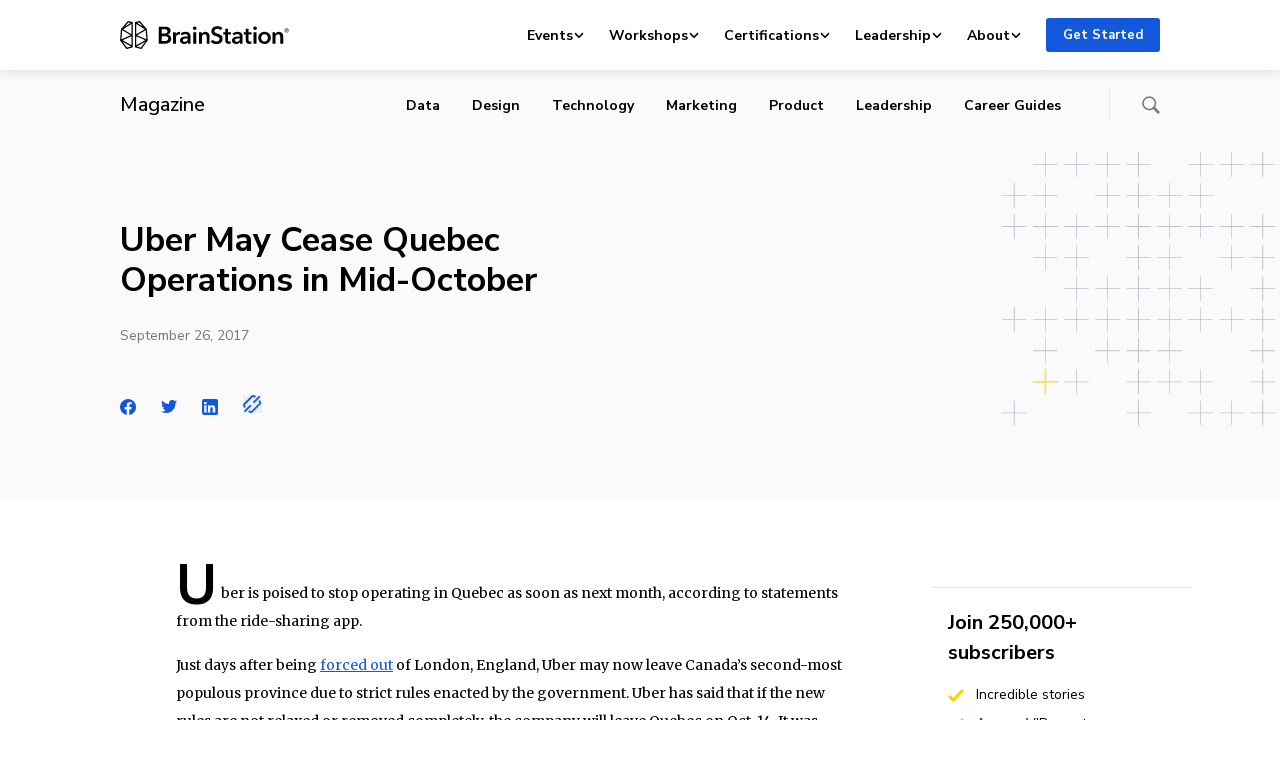

--- FILE ---
content_type: text/css
request_url: https://brainstation.io/app/themes/brainstation/resources/dist/styles/magazine.ec18948923dbc4dad437.css
body_size: 31829
content:
/*! tailwindcss v3.4.4 | MIT License | https://tailwindcss.com*/*,:after,:before{border:0 solid;-webkit-box-sizing:border-box;box-sizing:border-box}:after,:before{--tw-content:""}:host,html{line-height:1.5;-webkit-text-size-adjust:100%;font-family:Nunito Sans,Helvetica,Arial,sans-serif;-webkit-font-feature-settings:normal;font-feature-settings:normal;font-variation-settings:normal;-moz-tab-size:4;-o-tab-size:4;tab-size:4;-webkit-tap-highlight-color:transparent}body{line-height:inherit;margin:0}hr{border-top-width:1px;color:inherit;height:0}abbr:where([title]){-webkit-text-decoration:underline dotted;text-decoration:underline dotted}h1,h2,h3,h4,h5,h6{font-size:inherit;font-weight:inherit}a{color:inherit;text-decoration:inherit}b,strong{font-weight:bolder}code,kbd,pre,samp{font-family:ui-monospace,SFMono-Regular,Menlo,Monaco,Consolas,Liberation Mono,Courier New,monospace;-webkit-font-feature-settings:normal;font-feature-settings:normal;font-size:1em;font-variation-settings:normal}small{font-size:80%}sub,sup{font-size:75%;line-height:0;position:relative;vertical-align:baseline}sub{bottom:-.25em}sup{top:-.5em}table{border-collapse:collapse;border-color:inherit;text-indent:0}button,input,optgroup,select,textarea{color:inherit;font-family:inherit;-webkit-font-feature-settings:inherit;font-feature-settings:inherit;font-size:100%;font-variation-settings:inherit;font-weight:inherit;letter-spacing:inherit;line-height:inherit;margin:0;padding:0}button,select{text-transform:none}button,input:where([type=button]),input:where([type=reset]),input:where([type=submit]){-webkit-appearance:button;background-color:transparent;background-image:none}:-moz-focusring{outline:auto}:-moz-ui-invalid{box-shadow:none}progress{vertical-align:baseline}::-webkit-inner-spin-button,::-webkit-outer-spin-button{height:auto}[type=search]{-webkit-appearance:textfield;outline-offset:-2px}::-webkit-search-decoration{-webkit-appearance:none}::-webkit-file-upload-button{-webkit-appearance:button;font:inherit}summary{display:list-item}blockquote,dd,dl,figure,h1,h2,h3,h4,h5,h6,hr,p,pre{margin:0}fieldset{margin:0}fieldset,legend{padding:0}menu,ol,ul{list-style:none;margin:0;padding:0}dialog{padding:0}textarea{resize:vertical}input::-webkit-input-placeholder,textarea::-webkit-input-placeholder{color:#9ca3af;opacity:1}input::-moz-placeholder,textarea::-moz-placeholder{color:#9ca3af;opacity:1}input:-ms-input-placeholder,textarea:-ms-input-placeholder{color:#9ca3af;opacity:1}input::-ms-input-placeholder,textarea::-ms-input-placeholder{color:#9ca3af;opacity:1}input::placeholder,textarea::placeholder{color:#9ca3af;opacity:1}[role=button],button{cursor:pointer}:disabled{cursor:default}audio,canvas,embed,iframe,img,object,svg,video{display:block;vertical-align:middle}img,video{height:auto;max-width:100%}[hidden]{display:none}*,:after,:before{--tw-border-spacing-x:0;--tw-border-spacing-y:0;--tw-translate-x:0;--tw-translate-y:0;--tw-rotate:0;--tw-skew-x:0;--tw-skew-y:0;--tw-scale-x:1;--tw-scale-y:1;--tw-pan-x: ;--tw-pan-y: ;--tw-pinch-zoom: ;--tw-scroll-snap-strictness:proximity;--tw-gradient-from-position: ;--tw-gradient-via-position: ;--tw-gradient-to-position: ;--tw-ordinal: ;--tw-slashed-zero: ;--tw-numeric-figure: ;--tw-numeric-spacing: ;--tw-numeric-fraction: ;--tw-ring-inset: ;--tw-ring-offset-width:0px;--tw-ring-offset-color:#fff;--tw-ring-color:rgba(59,130,246,.5);--tw-ring-offset-shadow:0 0 #0000;--tw-ring-shadow:0 0 #0000;--tw-shadow:0 0 #0000;--tw-shadow-colored:0 0 #0000;--tw-blur: ;--tw-brightness: ;--tw-contrast: ;--tw-grayscale: ;--tw-hue-rotate: ;--tw-invert: ;--tw-saturate: ;--tw-sepia: ;--tw-drop-shadow: ;--tw-backdrop-blur: ;--tw-backdrop-brightness: ;--tw-backdrop-contrast: ;--tw-backdrop-grayscale: ;--tw-backdrop-hue-rotate: ;--tw-backdrop-invert: ;--tw-backdrop-opacity: ;--tw-backdrop-saturate: ;--tw-backdrop-sepia: ;--tw-contain-size: ;--tw-contain-layout: ;--tw-contain-paint: ;--tw-contain-style: }::-ms-backdrop{--tw-border-spacing-x:0;--tw-border-spacing-y:0;--tw-translate-x:0;--tw-translate-y:0;--tw-rotate:0;--tw-skew-x:0;--tw-skew-y:0;--tw-scale-x:1;--tw-scale-y:1;--tw-pan-x: ;--tw-pan-y: ;--tw-pinch-zoom: ;--tw-scroll-snap-strictness:proximity;--tw-gradient-from-position: ;--tw-gradient-via-position: ;--tw-gradient-to-position: ;--tw-ordinal: ;--tw-slashed-zero: ;--tw-numeric-figure: ;--tw-numeric-spacing: ;--tw-numeric-fraction: ;--tw-ring-inset: ;--tw-ring-offset-width:0px;--tw-ring-offset-color:#fff;--tw-ring-color:rgba(59,130,246,.5);--tw-ring-offset-shadow:0 0 #0000;--tw-ring-shadow:0 0 #0000;--tw-shadow:0 0 #0000;--tw-shadow-colored:0 0 #0000;--tw-blur: ;--tw-brightness: ;--tw-contrast: ;--tw-grayscale: ;--tw-hue-rotate: ;--tw-invert: ;--tw-saturate: ;--tw-sepia: ;--tw-drop-shadow: ;--tw-backdrop-blur: ;--tw-backdrop-brightness: ;--tw-backdrop-contrast: ;--tw-backdrop-grayscale: ;--tw-backdrop-hue-rotate: ;--tw-backdrop-invert: ;--tw-backdrop-opacity: ;--tw-backdrop-saturate: ;--tw-backdrop-sepia: ;--tw-contain-size: ;--tw-contain-layout: ;--tw-contain-paint: ;--tw-contain-style: }::backdrop{--tw-border-spacing-x:0;--tw-border-spacing-y:0;--tw-translate-x:0;--tw-translate-y:0;--tw-rotate:0;--tw-skew-x:0;--tw-skew-y:0;--tw-scale-x:1;--tw-scale-y:1;--tw-pan-x: ;--tw-pan-y: ;--tw-pinch-zoom: ;--tw-scroll-snap-strictness:proximity;--tw-gradient-from-position: ;--tw-gradient-via-position: ;--tw-gradient-to-position: ;--tw-ordinal: ;--tw-slashed-zero: ;--tw-numeric-figure: ;--tw-numeric-spacing: ;--tw-numeric-fraction: ;--tw-ring-inset: ;--tw-ring-offset-width:0px;--tw-ring-offset-color:#fff;--tw-ring-color:rgba(59,130,246,.5);--tw-ring-offset-shadow:0 0 #0000;--tw-ring-shadow:0 0 #0000;--tw-shadow:0 0 #0000;--tw-shadow-colored:0 0 #0000;--tw-blur: ;--tw-brightness: ;--tw-contrast: ;--tw-grayscale: ;--tw-hue-rotate: ;--tw-invert: ;--tw-saturate: ;--tw-sepia: ;--tw-drop-shadow: ;--tw-backdrop-blur: ;--tw-backdrop-brightness: ;--tw-backdrop-contrast: ;--tw-backdrop-grayscale: ;--tw-backdrop-hue-rotate: ;--tw-backdrop-invert: ;--tw-backdrop-opacity: ;--tw-backdrop-saturate: ;--tw-backdrop-sepia: ;--tw-contain-size: ;--tw-contain-layout: ;--tw-contain-paint: ;--tw-contain-style: }.sr-only{height:1px;margin:-1px;overflow:hidden;padding:0;position:absolute;width:1px;clip:rect(0,0,0,0);border-width:0;white-space:nowrap}.visible{visibility:visible}.static{position:static}.fixed{position:fixed}.absolute{position:absolute}.relative{position:relative}.bottom-0{bottom:0}.left-0{left:0}.left-1{left:.286rem}.left-1\.5{left:.489rem}.right-0{right:0}.top-0{top:0}.z-10{z-index:10}.z-20{z-index:20}.m-0{margin:0}.mx-auto{margin-left:auto;margin-right:auto}.my-0{margin-bottom:0;margin-top:0}.my-8{margin-bottom:2.2857rem;margin-top:2.2857rem}.mb-1{margin-bottom:.286rem}.mb-12{margin-bottom:3.42857143rem}.mb-2{margin-bottom:.5714rem}.mb-4{margin-bottom:1.143rem}.mb-5{margin-bottom:1.43rem}.mb-6{margin-bottom:1.714rem}.mb-8{margin-bottom:2.2857rem}.ml-5{margin-left:1.43rem}.ml-6{margin-left:1.714rem}.mr-0{margin-right:0}.mr-2{margin-right:.5714rem}.mr-4{margin-right:1.143rem}.mr-8{margin-right:2.2857rem}.mt-12{margin-top:3.42857143rem}.mt-14{margin-top:4rem}.mt-2{margin-top:.5714rem}.mt-4{margin-top:1.143rem}.mt-6{margin-top:1.714rem}.mt-8{margin-top:2.2857rem}.block{display:block}.inline-block{display:inline-block}.inline{display:inline}.flex{display:-webkit-box;display:-ms-flexbox;display:flex}.grid{display:grid}.hidden{display:none}.h-10{height:2.8572rem}.h-full{height:100%}.w-2\/3{width:66.666667%}.w-full{width:100%}.flex-auto{-webkit-box-flex:1;-ms-flex:1 1 auto;flex:1 1 auto}.flex-shrink-0{-ms-flex-negative:0;flex-shrink:0}.flex-grow{-webkit-box-flex:1;-ms-flex-positive:1;flex-grow:1}.transform{-webkit-transform:translate(var(--tw-translate-x),var(--tw-translate-y)) rotate(var(--tw-rotate)) skewX(var(--tw-skew-x)) skewY(var(--tw-skew-y)) scaleX(var(--tw-scale-x)) scaleY(var(--tw-scale-y));-o-transform:translate(var(--tw-translate-x),var(--tw-translate-y)) rotate(var(--tw-rotate)) skewX(var(--tw-skew-x)) skewY(var(--tw-skew-y)) scaleX(var(--tw-scale-x)) scaleY(var(--tw-scale-y));transform:translate(var(--tw-translate-x),var(--tw-translate-y)) rotate(var(--tw-rotate)) skewX(var(--tw-skew-x)) skewY(var(--tw-skew-y)) scaleX(var(--tw-scale-x)) scaleY(var(--tw-scale-y))}.cursor-pointer{cursor:pointer}.resize{resize:both}.list-none{list-style-type:none}.grid-flow-row-dense{grid-auto-flow:row dense}.grid-cols-1{grid-template-columns:repeat(1,minmax(0,1fr))}.flex-row{-webkit-box-orient:horizontal;-ms-flex-direction:row;flex-direction:row}.flex-col,.flex-row{-webkit-box-direction:normal}.flex-col{-webkit-box-orient:vertical;-ms-flex-direction:column;flex-direction:column}.flex-wrap{-ms-flex-wrap:wrap;flex-wrap:wrap}.place-content-stretch{place-content:stretch}.items-start{-webkit-box-align:start;-ms-flex-align:start;align-items:flex-start}.items-center{-webkit-box-align:center;-ms-flex-align:center;align-items:center}.justify-start{-webkit-box-pack:start;-ms-flex-pack:start;justify-content:flex-start}.justify-end{-webkit-box-pack:end;-ms-flex-pack:end;justify-content:flex-end}.justify-center{-webkit-box-pack:center;-ms-flex-pack:center;justify-content:center}.justify-between{-webkit-box-pack:justify;-ms-flex-pack:justify;justify-content:space-between}.gap-y-7{row-gap:2rem}.overflow-hidden{overflow:hidden}.rounded-full{border-radius:9999px}.border{border-width:1px}.border-b-2{border-bottom-width:2px}.border-gray-lightest{--tw-border-opacity:1;border-color:rgb(231 231 231/var(--tw-border-opacity))}.bg-blue-dark{--tw-bg-opacity:1;background-color:rgb(16 29 66/var(--tw-bg-opacity))}.bg-transparent{background-color:transparent}.bg-white{--tw-bg-opacity:1;background-color:rgb(255 255 255/var(--tw-bg-opacity))}.object-cover{-o-object-fit:cover;object-fit:cover}.p-0{padding:0}.p-2{padding:.5714rem}.p-6{padding:1.714rem}.px-4{padding-left:1.143rem;padding-right:1.143rem}.px-6{padding-left:1.714rem;padding-right:1.714rem}.px-8{padding-left:2.2857rem;padding-right:2.2857rem}.py-12{padding-bottom:3.42857143rem;padding-top:3.42857143rem}.py-4{padding-bottom:1.143rem;padding-top:1.143rem}.py-5{padding-bottom:1.43rem;padding-top:1.43rem}.pb-14{padding-bottom:4rem}.pb-32{padding-bottom:9.143rem}.pb-4{padding-bottom:1.143rem}.pb-8{padding-bottom:2.2857rem}.pt-10{padding-top:2.8572rem}.pt-20{padding-top:5.713rem}.text-center{text-align:center}.align-baseline{vertical-align:baseline}.align-middle{vertical-align:middle}.font-sans{font-family:Nunito Sans,Helvetica,Arial,sans-serif}.text-2xl{font-size:1.43rem;line-height:1.5}.text-3xl{font-size:1.86rem;line-height:1.5}.text-sm{font-size:.85rem;line-height:2}.font-bold{font-weight:700}.uppercase{text-transform:uppercase}.capitalize{text-transform:capitalize}.leading-loose{line-height:2}.tracking-wide{letter-spacing:.025em}.text-black{--tw-text-opacity:1;color:rgb(0 0 0/var(--tw-text-opacity))}.text-blue{--tw-text-opacity:1;color:rgb(19 88 219/var(--tw-text-opacity))}.text-bluegray-light{--tw-text-opacity:1;color:rgb(149 159 178/var(--tw-text-opacity))}.text-gray{--tw-text-opacity:1;color:rgb(118 118 118/var(--tw-text-opacity))}.text-gray-light{--tw-text-opacity:1;color:rgb(203 203 203/var(--tw-text-opacity))}.text-green{--tw-text-opacity:1;color:rgb(0 128 0/var(--tw-text-opacity))}.text-red{--tw-text-opacity:1;color:rgb(224 0 0/var(--tw-text-opacity))}.text-white{--tw-text-opacity:1;color:rgb(255 255 255/var(--tw-text-opacity))}.text-yellow{--tw-text-opacity:1;color:rgb(255 207 0/var(--tw-text-opacity))}.\!underline{text-decoration-line:underline!important}.underline{text-decoration-line:underline}.opacity-0{opacity:0}.opacity-100{opacity:1}.outline-none{outline:2px solid transparent;outline-offset:2px}.outline{outline-style:solid}.blur{--tw-blur:blur(8px)}.blur,.filter{-webkit-filter:var(--tw-blur) var(--tw-brightness) var(--tw-contrast) var(--tw-grayscale) var(--tw-hue-rotate) var(--tw-invert) var(--tw-saturate) var(--tw-sepia) var(--tw-drop-shadow);filter:var(--tw-blur) var(--tw-brightness) var(--tw-contrast) var(--tw-grayscale) var(--tw-hue-rotate) var(--tw-invert) var(--tw-saturate) var(--tw-sepia) var(--tw-drop-shadow)}.transition{-webkit-transition-duration:.15s;-o-transition-duration:.15s;transition-duration:.15s;-webkit-transition-property:color,background-color,border-color,text-decoration-color,fill,stroke,opacity,-webkit-box-shadow,-webkit-transform,-webkit-filter,-webkit-backdrop-filter;transition-property:color,background-color,border-color,text-decoration-color,fill,stroke,opacity,-webkit-box-shadow,-webkit-transform,-webkit-filter,-webkit-backdrop-filter;-o-transition-property:color,background-color,border-color,text-decoration-color,fill,stroke,opacity,box-shadow,filter,backdrop-filter,-o-transform;transition-property:color,background-color,border-color,text-decoration-color,fill,stroke,opacity,box-shadow,transform,filter,backdrop-filter;transition-property:color,background-color,border-color,text-decoration-color,fill,stroke,opacity,box-shadow,transform,filter,backdrop-filter,-webkit-box-shadow,-webkit-transform,-o-transform,-webkit-filter,-webkit-backdrop-filter;-webkit-transition-timing-function:cubic-bezier(.4,0,.2,1);-o-transition-timing-function:cubic-bezier(.4,0,.2,1);transition-timing-function:cubic-bezier(.4,0,.2,1)}.modal{display:none;height:100%;left:0;outline:0;overflow-x:hidden;overflow-y:auto;position:fixed;top:0;width:100%;z-index:1055}.modal-dialog{margin:.5rem;pointer-events:none;position:relative;width:auto}.modal.fade .modal-dialog{-webkit-transform:translateY(-50px);-o-transform:translateY(-50px);transform:translateY(-50px);-webkit-transition:-webkit-transform .3s ease-out;transition:-webkit-transform .3s ease-out;-o-transition:-o-transform .3s ease-out;transition:transform .3s ease-out;transition:transform .3s ease-out,-webkit-transform .3s ease-out,-o-transform .3s ease-out}@media(prefers-reduced-motion:reduce){.modal.fade .modal-dialog{-webkit-transition:none;-o-transition:none;transition:none}}.modal.show .modal-dialog{-webkit-transform:none;-o-transform:none;transform:none}.modal.modal-static .modal-dialog{-webkit-transform:scale(1.02);-o-transform:scale(1.02);transform:scale(1.02)}.modal-dialog-scrollable{height:calc(100% - 1rem)}.modal-dialog-scrollable .modal-content{max-height:100%;overflow:hidden}.modal-dialog-scrollable .modal-body{overflow-y:auto}.modal-dialog-centered{-webkit-box-align:center;-ms-flex-align:center;align-items:center;min-height:calc(100% - 1rem)}.modal-content,.modal-dialog-centered{display:-webkit-box;display:-ms-flexbox;display:flex}.modal-content{position:relative;-webkit-box-orient:vertical;-webkit-box-direction:normal;background-clip:padding-box;background-color:#fff;border:1px solid rgba(0,0,0,.2);border-radius:.3rem;-ms-flex-direction:column;flex-direction:column;outline:0;pointer-events:auto;width:100%}.modal-backdrop{background-color:#000;height:100vh;left:0;position:fixed;top:0;width:100vw;z-index:1050}.modal-backdrop.fade{opacity:0}.modal-backdrop.show{opacity:.5}.modal-header{display:-webkit-box;display:-ms-flexbox;display:flex;-ms-flex-negative:0;flex-shrink:0;-webkit-box-align:center;-ms-flex-align:center;align-items:center;-webkit-box-pack:justify;-ms-flex-pack:justify;border-bottom:1px solid #dee2e6;border-top-left-radius:-1px;border-top-right-radius:-1px;justify-content:space-between;padding:1rem}.modal-header .btn-close{margin:-.5rem -.5rem -.5rem auto;padding:.5rem}.modal-title{line-height:1.5;margin-bottom:0}.modal-body{position:relative;-webkit-box-flex:1;-ms-flex:1 1 auto;flex:1 1 auto;padding:1rem}.modal-footer{display:-webkit-box;display:-ms-flexbox;display:flex;-ms-flex-wrap:wrap;flex-wrap:wrap;-ms-flex-negative:0;flex-shrink:0;-webkit-box-align:center;-ms-flex-align:center;align-items:center;-webkit-box-pack:end;-ms-flex-pack:end;border-bottom-left-radius:-1px;border-bottom-right-radius:-1px;border-top:1px solid #dee2e6;justify-content:flex-end;padding:.75rem}.modal-footer>*{margin:.25rem}@media(min-width:576px){.modal-dialog{margin:1.75rem auto;max-width:500px}.modal-dialog-scrollable{height:calc(100% - 4rem)}.modal-dialog-centered{min-height:calc(100% - 4rem)}.modal-sm{max-width:300px}}@media(min-width:992px){.modal-lg,.modal-xl{max-width:800px}}@media(min-width:1200px){.modal-xl{max-width:1140px}}.modal-fullscreen{height:100%;margin:0;max-width:none;width:100vw}.modal-fullscreen .modal-content{border:0;border-radius:0;height:100%}.modal-fullscreen .modal-header{border-radius:0}.modal-fullscreen .modal-body{overflow-y:auto}.modal-fullscreen .modal-footer{border-radius:0}@media(max-width:575.98px){.modal-fullscreen-sm-down{height:100%;margin:0;max-width:none;width:100vw}.modal-fullscreen-sm-down .modal-content{border:0;border-radius:0;height:100%}.modal-fullscreen-sm-down .modal-header{border-radius:0}.modal-fullscreen-sm-down .modal-body{overflow-y:auto}.modal-fullscreen-sm-down .modal-footer{border-radius:0}}@media(max-width:767.98px){.modal-fullscreen-md-down{height:100%;margin:0;max-width:none;width:100vw}.modal-fullscreen-md-down .modal-content{border:0;border-radius:0;height:100%}.modal-fullscreen-md-down .modal-header{border-radius:0}.modal-fullscreen-md-down .modal-body{overflow-y:auto}.modal-fullscreen-md-down .modal-footer{border-radius:0}}@media(max-width:991.98px){.modal-fullscreen-lg-down{height:100%;margin:0;max-width:none;width:100vw}.modal-fullscreen-lg-down .modal-content{border:0;border-radius:0;height:100%}.modal-fullscreen-lg-down .modal-header{border-radius:0}.modal-fullscreen-lg-down .modal-body{overflow-y:auto}.modal-fullscreen-lg-down .modal-footer{border-radius:0}}@media(max-width:1199.98px){.modal-fullscreen-xl-down{height:100%;margin:0;max-width:none;width:100vw}.modal-fullscreen-xl-down .modal-content{border:0;border-radius:0;height:100%}.modal-fullscreen-xl-down .modal-header{border-radius:0}.modal-fullscreen-xl-down .modal-body{overflow-y:auto}.modal-fullscreen-xl-down .modal-footer{border-radius:0}}@media(max-width:1399.98px){.modal-fullscreen-xxl-down{height:100%;margin:0;max-width:none;width:100vw}.modal-fullscreen-xxl-down .modal-content{border:0;border-radius:0;height:100%}.modal-fullscreen-xxl-down .modal-header{border-radius:0}.modal-fullscreen-xxl-down .modal-body{overflow-y:auto}.modal-fullscreen-xxl-down .modal-footer{border-radius:0}}.tooltip{display:block;font-family:undefined;font-size:.875rem;font-style:normal;font-weight:400;letter-spacing:normal;line-break:auto;line-height:1.5;margin:0;position:absolute;text-align:left;text-align:start;text-decoration:none;text-shadow:none;text-transform:none;white-space:normal;word-break:normal;word-spacing:normal;z-index:1080;word-wrap:break-word;opacity:0}.tooltip.show{opacity:.9}.tooltip .tooltip-arrow{display:block;height:.4rem;position:absolute;width:.8rem}.tooltip .tooltip-arrow:before{border-color:transparent;border-style:solid;content:"";position:absolute}.bs-tooltip-auto[data-popper-placement^=top],.bs-tooltip-top{padding:.4rem 0}.bs-tooltip-auto[data-popper-placement^=top] .tooltip-arrow,.bs-tooltip-top .tooltip-arrow{bottom:0}.bs-tooltip-auto[data-popper-placement^=top] .tooltip-arrow:before,.bs-tooltip-top .tooltip-arrow:before{border-top-color:#000;border-width:.4rem .4rem 0;top:-1px}.bs-tooltip-auto[data-popper-placement^=right],.bs-tooltip-end{padding:0 .4rem}.bs-tooltip-auto[data-popper-placement^=right] .tooltip-arrow,.bs-tooltip-end .tooltip-arrow{height:.8rem;left:0;width:.4rem}.bs-tooltip-auto[data-popper-placement^=right] .tooltip-arrow:before,.bs-tooltip-end .tooltip-arrow:before{border-right-color:#000;border-width:.4rem .4rem .4rem 0;right:-1px}.bs-tooltip-auto[data-popper-placement^=bottom],.bs-tooltip-bottom{padding:.4rem 0}.bs-tooltip-auto[data-popper-placement^=bottom] .tooltip-arrow,.bs-tooltip-bottom .tooltip-arrow{top:0}.bs-tooltip-auto[data-popper-placement^=bottom] .tooltip-arrow:before,.bs-tooltip-bottom .tooltip-arrow:before{border-bottom-color:#000;border-width:0 .4rem .4rem;bottom:-1px}.bs-tooltip-auto[data-popper-placement^=left],.bs-tooltip-start{padding:0 .4rem}.bs-tooltip-auto[data-popper-placement^=left] .tooltip-arrow,.bs-tooltip-start .tooltip-arrow{height:.8rem;right:0;width:.4rem}.bs-tooltip-auto[data-popper-placement^=left] .tooltip-arrow:before,.bs-tooltip-start .tooltip-arrow:before{border-left-color:#000;border-width:.4rem 0 .4rem .4rem;left:-1px}.tooltip-inner{background-color:#000;border-radius:.25rem;color:#fff;max-width:200px;padding:.25rem .5rem;text-align:center}.popover{display:block;font-family:undefined;font-size:.875rem;left:0;letter-spacing:normal;line-break:auto;line-height:1.5;max-width:276px;position:absolute;text-align:left;text-align:start;text-decoration:none;text-shadow:none;text-transform:none;top:0;white-space:normal;word-break:normal;word-spacing:normal;z-index:1070;word-wrap:break-word;background-clip:padding-box;background-color:#fff;border:1px solid rgba(0,0,0,.2);border-radius:.3rem}.popover .popover-arrow{display:block;height:.5rem;position:absolute;width:1rem}.popover .popover-arrow:after,.popover .popover-arrow:before{border-color:transparent;border-style:solid;content:"";display:block;position:absolute}.bs-popover-auto[data-popper-placement^=top]>.popover-arrow,.bs-popover-top>.popover-arrow{bottom:-1px}.bs-popover-auto[data-popper-placement^=top]>.popover-arrow:before,.bs-popover-top>.popover-arrow:before{border-top-color:rgba(0,0,0,.25);border-width:.5rem .5rem 0;bottom:0}.bs-popover-auto[data-popper-placement^=top]>.popover-arrow:after,.bs-popover-top>.popover-arrow:after{border-top-color:#fff;border-width:.5rem .5rem 0;bottom:1px}.bs-popover-auto[data-popper-placement^=right]>.popover-arrow,.bs-popover-end>.popover-arrow{height:1rem;left:-1px;width:.5rem}.bs-popover-auto[data-popper-placement^=right]>.popover-arrow:before,.bs-popover-end>.popover-arrow:before{border-right-color:rgba(0,0,0,.25);border-width:.5rem .5rem .5rem 0;left:0}.bs-popover-auto[data-popper-placement^=right]>.popover-arrow:after,.bs-popover-end>.popover-arrow:after{border-right-color:#fff;border-width:.5rem .5rem .5rem 0;left:1px}.bs-popover-auto[data-popper-placement^=bottom]>.popover-arrow,.bs-popover-bottom>.popover-arrow{top:-1px}.bs-popover-auto[data-popper-placement^=bottom]>.popover-arrow:before,.bs-popover-bottom>.popover-arrow:before{border-bottom-color:rgba(0,0,0,.25);border-width:0 .5rem .5rem;top:0}.bs-popover-auto[data-popper-placement^=bottom]>.popover-arrow:after,.bs-popover-bottom>.popover-arrow:after{border-bottom-color:#fff;border-width:0 .5rem .5rem;top:1px}.bs-popover-auto[data-popper-placement^=bottom] .popover-header:before,.bs-popover-bottom .popover-header:before{border-bottom:1px solid #f0f0f0;content:"";display:block;left:50%;margin-left:-.5rem;position:absolute;top:0;width:1rem}.bs-popover-auto[data-popper-placement^=left]>.popover-arrow,.bs-popover-start>.popover-arrow{height:1rem;right:-1px;width:.5rem}.bs-popover-auto[data-popper-placement^=left]>.popover-arrow:before,.bs-popover-start>.popover-arrow:before{border-left-color:rgba(0,0,0,.25);border-width:.5rem 0 .5rem .5rem;right:0}.bs-popover-auto[data-popper-placement^=left]>.popover-arrow:after,.bs-popover-start>.popover-arrow:after{border-left-color:#fff;border-width:.5rem 0 .5rem .5rem;right:1px}.popover-header{background-color:#f0f0f0;border-bottom:1px solid rgba(0,0,0,.2);border-top-left-radius:-1px;border-top-right-radius:-1px;font-size:1rem;margin-bottom:0;padding:.5rem 1rem}.popover-header:empty{display:none}.popover-body{color:#212529;padding:1rem}.dropdown,.dropend,.dropstart,.dropup{position:relative}.dropdown-toggle{white-space:nowrap}.dropdown-toggle:after{border-bottom:0;border-left:.3em solid transparent;border-right:.3em solid transparent;border-top:.3em solid;content:"";display:inline-block;margin-left:.255em;vertical-align:.255em}.dropdown-toggle:empty:after{margin-left:0}.dropdown-menu{background-clip:padding-box;background-color:#fff;border:1px solid rgba(0,0,0,.15);border-radius:.25rem;color:#212529;display:none;font-size:1rem;list-style:none;margin:0;min-width:10rem;padding:.5rem 0;position:absolute;text-align:left;z-index:1000}.dropdown-menu[data-bs-popper]{left:0;margin-top:.125rem;top:100%}.dropdown-menu-start[data-bs-popper]{left:0;right:auto}.dropdown-menu-end[data-bs-popper]{left:auto;right:0}@media(min-width:576px){.dropdown-menu-sm-start[data-bs-popper]{left:0;right:auto}.dropdown-menu-sm-end[data-bs-popper]{left:auto;right:0}}@media(min-width:768px){.dropdown-menu-md-start[data-bs-popper]{left:0;right:auto}.dropdown-menu-md-end[data-bs-popper]{left:auto;right:0}}@media(min-width:992px){.dropdown-menu-lg-start[data-bs-popper]{left:0;right:auto}.dropdown-menu-lg-end[data-bs-popper]{left:auto;right:0}}@media(min-width:1200px){.dropdown-menu-xl-start[data-bs-popper]{left:0;right:auto}.dropdown-menu-xl-end[data-bs-popper]{left:auto;right:0}}@media(min-width:1400px){.dropdown-menu-xxl-start[data-bs-popper]{left:0;right:auto}.dropdown-menu-xxl-end[data-bs-popper]{left:auto;right:0}}.dropup .dropdown-menu[data-bs-popper]{bottom:100%;margin-bottom:.125rem;margin-top:0;top:auto}.dropup .dropdown-toggle:after{border-bottom:.3em solid;border-left:.3em solid transparent;border-right:.3em solid transparent;border-top:0;content:"";display:inline-block;margin-left:.255em;vertical-align:.255em}.dropup .dropdown-toggle:empty:after{margin-left:0}.dropend .dropdown-menu[data-bs-popper]{left:100%;margin-left:.125rem;margin-top:0;right:auto;top:0}.dropend .dropdown-toggle:after{border-bottom:.3em solid transparent;border-left:.3em solid;border-right:0;border-top:.3em solid transparent;content:"";display:inline-block;margin-left:.255em;vertical-align:.255em}.dropend .dropdown-toggle:empty:after{margin-left:0}.dropend .dropdown-toggle:after{vertical-align:0}.dropstart .dropdown-menu[data-bs-popper]{left:auto;margin-right:.125rem;margin-top:0;right:100%;top:0}.dropstart .dropdown-toggle:after{content:"";display:inline-block;display:none;margin-left:.255em;vertical-align:.255em}.dropstart .dropdown-toggle:before{border-bottom:.3em solid transparent;border-right:.3em solid;border-top:.3em solid transparent;content:"";display:inline-block;margin-right:.255em;vertical-align:.255em}.dropstart .dropdown-toggle:empty:after{margin-left:0}.dropstart .dropdown-toggle:before{vertical-align:0}.dropdown-divider{border-top:1px solid rgba(0,0,0,.15);height:0;margin:.5rem 0;overflow:hidden}.dropdown-item{background-color:transparent;border:0;clear:both;color:#212529;display:block;font-weight:400;padding:.25rem 1rem;text-align:inherit;text-decoration:none;white-space:nowrap;width:100%}.dropdown-item:focus,.dropdown-item:hover{background-color:#e9ecef;color:#1e2125}.dropdown-item.active,.dropdown-item:active{background-color:#0d6efd;color:#fff;text-decoration:none}.dropdown-item.disabled,.dropdown-item:disabled{background-color:transparent;color:#adb5bd;pointer-events:none}.dropdown-menu.show{display:block}.dropdown-header{color:#6c757d;display:block;font-size:.875rem;margin-bottom:0;padding:.5rem 1rem;white-space:nowrap}.dropdown-item-text{color:#212529;display:block;padding:.25rem 1rem}.dropdown-menu-dark{background-color:#343a40;border-color:rgba(0,0,0,.15);color:#dee2e6}.dropdown-menu-dark .dropdown-item{color:#dee2e6}.dropdown-menu-dark .dropdown-item:focus,.dropdown-menu-dark .dropdown-item:hover{background-color:hsla(0,0%,100%,.15);color:#fff}.dropdown-menu-dark .dropdown-item.active,.dropdown-menu-dark .dropdown-item:active{background-color:#0d6efd;color:#fff}.dropdown-menu-dark .dropdown-item.disabled,.dropdown-menu-dark .dropdown-item:disabled{color:#adb5bd}.dropdown-menu-dark .dropdown-divider{border-color:rgba(0,0,0,.15)}.dropdown-menu-dark .dropdown-item-text{color:#dee2e6}.dropdown-menu-dark .dropdown-header{color:#adb5bd}.has-blue-base-color{color:#1358db}.has-blue-light-color{color:#f3f8ff}.has-blue-darkish-color{color:#14428f}.has-blue-dark-color{color:#101d42}.has-blue-darker-color{color:#0f1d42}.has-yellow-base-color{color:#ffcf00}.has-white-base-color{color:#fff}.has-white-dark-color{color:#fafafa}.has-black-base-color{color:#000}.has-gray-lightest-color{color:#e7e7e7}.has-gray-lighter-color{color:#d8d8d8}.has-gray-light-color{color:#cbcbcb}.has-gray-base-color{color:#767676}.has-bluegray-lighter-color{color:#b9bdc4}.has-bluegray-light-color{color:#959fb2}.has-bluegray-base-color{color:#9da5b9}.has-red-light-color{color:#ffeef0}.has-red-base-color{color:#f00000}.has-green-lighter-color{color:#f8fffa}.has-green-light-color{color:#f3fff7}.has-green-base-color{color:green}.has-blue-base-background-color{background-color:#1358db}.has-blue-light-background-color{background-color:#f3f8ff}.has-blue-darkish-background-color{background-color:#14428f}.has-blue-dark-background-color{background-color:#101d42}.has-blue-darker-background-color{background-color:#0f1d42}.has-yellow-base-background-color{background-color:#ffcf00}.has-white-base-background-color{background-color:#fff}.has-white-dark-background-color{background-color:#fafafa}.has-black-base-background-color{background-color:#000}.has-gray-lightest-background-color{background-color:#e7e7e7}.has-gray-lighter-background-color{background-color:#d8d8d8}.has-gray-light-background-color{background-color:#cbcbcb}.has-gray-base-background-color{background-color:#767676}.has-bluegray-lighter-background-color{background-color:#b9bdc4}.has-bluegray-light-background-color{background-color:#959fb2}.has-bluegray-base-background-color{background-color:#9da5b9}.has-red-light-background-color{background-color:#ffeef0}.has-red-base-background-color{background-color:#f00000}.has-green-lighter-background-color{background-color:#f8fffa}.has-green-light-background-color{background-color:#f3fff7}.has-green-base-background-color{background-color:green}@font-face{font-display:swap;font-family:Monaco;font-style:normal;font-weight:400;src:url(/app/themes/brainstation/resources/assets/fonts/monaco/Monaco.ttf);src:local("Monaco"),local("Monaco-Regular"),url(/app/themes/brainstation/resources/assets/fonts/monaco/Monaco.ttf) format("truetype")}.bstn-type-hero-x-large-2{font-size:4.8571428571rem;line-height:1.02}.bstn-type-hero-x-large,.bstn-type-hero-x-large-2{font-family:Nunito Sans,Helvetica,Arial,sans-serif;font-style:normal;font-weight:700;letter-spacing:normal}.bstn-type-hero-x-large{font-size:4rem;line-height:4.8571428571rem}.bstn-type-hero-large{font-size:3.4285714286rem;line-height:1.02}.bstn-type-hero-large,.bstn-type-hero-medium{font-family:Nunito Sans,Helvetica,Arial,sans-serif;font-style:normal;font-weight:700;letter-spacing:normal}.bstn-type-hero-medium{font-size:3rem;line-height:1.52}.bstn-type-hero-small{font-size:2.4285714286rem;line-height:1.18}.bstn-type-header-1,.bstn-type-hero-small{font-family:Nunito Sans,Helvetica,Arial,sans-serif;font-style:normal;font-weight:700;letter-spacing:normal}.bstn-type-header-1{font-size:1.8571428571rem;line-height:1.46}.bstn-type-header-1--up-1{font-family:Nunito Sans,Helvetica,Arial,sans-serif;font-size:2.1428571429rem;font-style:normal;font-weight:700;letter-spacing:normal;line-height:2.8571428571rem}@media (min-width:768px){.bstn-type-header-1--up-1{font-size:3rem;line-height:4.5714285714rem}}.bstn-type-header-2{font-size:1.4285714286rem}.bstn-type-header-2,.bstn-type-header-3{font-family:Nunito Sans,Helvetica,Arial,sans-serif;font-style:normal;font-weight:700;letter-spacing:normal;line-height:1.5}.bstn-type-header-3{font-size:1.1428571429rem}.bstn-type-header-4,.bstn-type-header-5{font-family:Nunito Sans,Helvetica,Arial,sans-serif;font-size:.8571428571rem;font-style:normal;font-weight:700;letter-spacing:normal;line-height:2;text-transform:uppercase}.bstn-type-body-large--primary{font-size:1.1428571429rem;line-height:1.63}.bstn-type-body-large--primary,.bstn-type-body-medium--primary{font-family:Nunito Sans,Helvetica,Arial,sans-serif;font-style:normal;font-weight:400}.bstn-type-body-medium--primary{font-size:1rem;line-height:1.71}.bstn-type-body-small--primary{font-family:Nunito Sans,Helvetica,Arial,sans-serif;font-size:.8571428571rem;font-style:normal;font-weight:400;line-height:2}.bstn-type-body-large--secondary{font-size:1.2857142857rem;line-height:1.78}.bstn-type-body-large--secondary,.bstn-type-body-medium--secondary{font-family:Merriweather,serif;font-style:normal;font-weight:400;letter-spacing:.1}.bstn-type-body-medium--secondary{font-size:1rem;line-height:2}.bstn-type-form-input{font-size:1rem;line-height:1.71}.bstn-type-form-input,.bstn-type-label-1{font-family:Nunito Sans,Helvetica,Arial,sans-serif;font-style:normal;font-weight:700}.bstn-type-label-1{font-size:1.1428571429rem;line-height:1.7142857143rem}.bstn-type-label-2{font-size:1.0714285714rem;line-height:1.2}.bstn-type-label-2,.bstn-type-label-3{font-family:Nunito Sans,Helvetica,Arial,sans-serif;font-style:normal;font-weight:700}.bstn-type-label-3{font-size:.7142857143rem;line-height:normal}.bstn-type-fine{font-family:Nunito Sans,Helvetica,Arial,sans-serif;font-size:.7857142857rem;font-style:normal;font-weight:400;line-height:1.82}.bstn-type-link{color:#1358db;cursor:pointer;text-decoration:underline;-webkit-transition:all 50ms ease;-o-transition:all 50ms ease;transition:all 50ms ease}.bstn-type-link:hover{text-decoration:none}@font-face{font-display:block;font-family:icomoon;font-style:normal;font-weight:400;src:url(/app/themes/brainstation/resources/assets/fonts/icomoon.eot?bcqcos);src:url(/app/themes/brainstation/resources/assets/fonts/icomoon.eot?bcqcos#iefix) format("embedded-opentype"),url(/app/themes/brainstation/resources/assets/fonts/icomoon.ttf?bcqcos) format("truetype"),url(/app/themes/brainstation/resources/assets/fonts/icomoon.woff?bcqcos) format("woff"),url(/app/themes/brainstation/resources/assets/fonts/icomoon.svg?bcqcos#icomoon) format("svg")}[class*=" icon-"],[class^=icon-]{font-family:icomoon!important;speak:none;font-style:normal;font-variant:normal;font-weight:400;line-height:1;text-transform:none;-webkit-font-smoothing:antialiased;-moz-osx-font-smoothing:grayscale}.icon-icon-world-white:before{color:#fff;content:""}.icon-link:before{content:""}.icon-arrow:before{content:""}.icon-facebook:before{content:""}.icon-hamburger:before{content:""}.icon-linkedin:before{content:""}.icon-search:before{content:""}.icon-twitter:before{content:""}.icon-instagram:before{content:""}.icon-close:before{content:""}.icon-check-black:before{content:""}.icon-arrow-long:before{content:""}.icon-check:before{content:""}.bstn-button,.bstn-button--disabled,.bstn-button--primary,.bstn-button--primary-small,.bstn-button--secondary,.bstn-button--tertiary,.career-guides-ad__cta,.career-guides-ad__cta--mobile{display:-webkit-inline-box;display:-ms-inline-flexbox;display:inline-flex;font-family:Nunito Sans,Helvetica,Arial,sans-serif;font-size:1.0714285714rem;font-style:normal;font-weight:700;line-height:1.2;-webkit-box-pack:center;-ms-flex-pack:center;justify-content:center;-webkit-box-align:center;-ms-flex-align:center;align-items:center;border:1px solid transparent;border-radius:.2142857143rem;padding:1.1428571429rem 1.7142857143rem;text-align:center;-webkit-transition:background-color .2s,border .2s,color .2s;-o-transition:background-color .2s,border .2s,color .2s;transition:background-color .2s,border .2s,color .2s;will-change:background-color,border,color}.bstn-button--primary,.career-guides-ad__cta,.career-guides-ad__cta--mobile{--tw-text-opacity:1;background-color:#1358db;color:rgb(255 255 255/var(--tw-text-opacity))}.bstn-button--primary:active,.bstn-button--primary:focus,.bstn-button--primary:hover,.career-guides-ad__cta--mobile:active,.career-guides-ad__cta--mobile:focus,.career-guides-ad__cta--mobile:hover,.career-guides-ad__cta:active,.career-guides-ad__cta:focus,.career-guides-ad__cta:hover{--tw-text-opacity:1;background-color:#003fc2;color:rgb(255 255 255/var(--tw-text-opacity))}.bstn-button--primary-small{--tw-text-opacity:1;background-color:#1358db;color:rgb(255 255 255/var(--tw-text-opacity));padding:.5rem 1.1428571429rem}.bstn-button--primary-small:active,.bstn-button--primary-small:focus,.bstn-button--primary-small:hover{--tw-text-opacity:1;background-color:#003fc2;color:rgb(255 255 255/var(--tw-text-opacity))}.bstn-button--secondary{--tw-text-opacity:1;background-color:#fff;border:1px solid #1358db;color:rgb(19 88 219/var(--tw-text-opacity))}.bstn-button--secondary:active,.bstn-button--secondary:focus,.bstn-button--secondary:hover{--tw-text-opacity:1;background-color:#1358db;border-color:#1358db;color:rgb(255 255 255/var(--tw-text-opacity))}.bstn-button--tertiary{--tw-text-opacity:1;background-color:transparent;border:1px solid #fff;color:rgb(255 255 255/var(--tw-text-opacity))}.bstn-button--tertiary:active,.bstn-button--tertiary:focus,.bstn-button--tertiary:hover{--tw-text-opacity:1;background-color:#fff;border:1px solid #1358db;color:rgb(19 88 219/var(--tw-text-opacity))}.bstn-button--disabled{pointer-events:none}.bstn-button--disabled,.bstn-button--disabled:active,.bstn-button--disabled:focus{border-style:none;border-width:0;--tw-bg-opacity:1;background-color:rgb(203 203 203/var(--tw-bg-opacity));--tw-text-opacity:1;color:rgb(118 118 118/var(--tw-text-opacity))}.bstn-button--icon>svg{-webkit-transition:.15s cubic-bezier(.4,0,.2,1);-o-transition:.15s cubic-bezier(.4,0,.2,1);transition:.15s cubic-bezier(.4,0,.2,1)}.bstn-button--icon:hover>svg{-webkit-transform:translateX(4px);-o-transform:translateX(4px);transform:translateX(4px)}.bstn-button--combo-left{border-bottom-left-radius:0;border-top-left-radius:0}.prefix-link-button{display:inline-block;font-family:Nunito Sans,Helvetica,Arial,sans-serif;font-size:1.1428571429rem;line-height:1.5}.prefix-link-button,.prefix-link-button:focus,.prefix-link-button:hover{--tw-text-opacity:1;color:rgb(19 88 219/var(--tw-text-opacity));text-decoration:none}.bstn-circle-button,.bstn-circle-button--primary,.bstn-circle-button--secondary,.search-bar__submit{border-radius:100%;display:-webkit-inline-box;display:-ms-inline-flexbox;display:inline-flex;height:3.42857143rem;width:3.42857143rem;-webkit-box-align:center;-ms-flex-align:center;align-items:center;-webkit-box-pack:center;-ms-flex-pack:center;cursor:pointer;justify-content:center;text-align:center}.bstn-circle-button--primary>svg,.bstn-circle-button--secondary>svg,.bstn-circle-button>svg,.search-bar__submit>svg{-webkit-transition:.15s cubic-bezier(.4,0,.2,1);-o-transition:.15s cubic-bezier(.4,0,.2,1);transition:.15s cubic-bezier(.4,0,.2,1)}.bstn-circle-button--primary:hover>svg,.bstn-circle-button--secondary:hover>svg,.bstn-circle-button:hover>svg,.search-bar__submit:hover>svg{-webkit-transform:translateX(4px);-o-transform:translateX(4px);transform:translateX(4px)}.bstn-circle-button--primary,.search-bar__submit{--tw-bg-opacity:1;background-color:rgb(19 88 219/var(--tw-bg-opacity));--tw-text-opacity:1;color:rgb(255 255 255/var(--tw-text-opacity))}.bstn-circle-button--secondary{--tw-bg-opacity:1;background-color:rgb(255 255 255/var(--tw-bg-opacity));--tw-text-opacity:1;color:rgb(19 88 219/var(--tw-text-opacity))}.bstn-input{-webkit-appearance:none;-moz-appearance:none;appearance:none;border:1px solid #cbcbcb;border-radius:.2142857143rem;color:#000;font-family:Nunito Sans,Helvetica,Arial,sans-serif;font-size:1rem;font-style:normal;font-weight:700;line-height:1.71}.bstn-input::-webkit-input-placeholder{color:#767676}.bstn-input::-moz-placeholder{color:#767676}.bstn-input:-ms-input-placeholder{color:#767676}.bstn-input::-ms-input-placeholder{color:#767676}.bstn-input::placeholder{color:#767676}.bstn-input:focus{outline:2px solid #ffcf00}.bstn-input:focus-within svg{color:#1358db}.bstn-input:disabled{background-color:#cbcbcb;border-color:#767676}.bstn-input:invalid{border-color:#f00000;outline:none}.bstn-input:empty{border-color:#cbcbcb}.bstn-input--wide{width:100%}.bstn-input--text{padding:.85714rem 1.143rem}.bstn-input--combo-right{border:none;border-bottom-right-radius:0;border-top-right-radius:0}.circle-loader{display:inline-block}.circle-loader:before{-webkit-animation:spinner-load 1s linear infinite;-o-animation:spinner-load 1s linear infinite;animation:spinner-load 1s linear infinite;border:1px solid;border-left:1px solid transparent;border-radius:50%;content:"";display:block;height:1.7142857143rem;width:1.7142857143rem}@-webkit-keyframes spinner-load{0%{-webkit-transform:rotate(0deg);transform:rotate(0deg)}to{-webkit-transform:rotate(1turn);transform:rotate(1turn)}}@-o-keyframes spinner-load{0%{-o-transform:rotate(0deg);transform:rotate(0deg)}to{-o-transform:rotate(1turn);transform:rotate(1turn)}}@keyframes spinner-load{0%{-webkit-transform:rotate(0deg);-o-transform:rotate(0deg);transform:rotate(0deg)}to{-webkit-transform:rotate(1turn);-o-transform:rotate(1turn);transform:rotate(1turn)}}.loader{background-color:#000;height:.5714285714rem;overflow:hidden;position:fixed;top:.5714285714rem;-webkit-transform:translateY(-.5714285714rem);-o-transform:translateY(-.5714285714rem);transform:translateY(-.5714285714rem);-webkit-transition:-webkit-transform .5s;transition:-webkit-transform .5s;-o-transition:-o-transform .5s;transition:transform .5s;transition:transform .5s,-webkit-transform .5s,-o-transform .5s;width:100%;z-index:9999}.loader:before{-webkit-animation:loading 2s linear infinite;-o-animation:loading 2s linear infinite;animation:loading 2s linear infinite;background-color:#fff;content:"";display:block;height:.5714285714rem;left:-14.2857142857rem;position:absolute;width:14.2857142857rem}.loader.show{-webkit-transform:translateY(0);-o-transform:translateY(0);transform:translateY(0)}@-webkit-keyframes loading{0%{left:-5%;width:5%}to{left:130%;width:100%}}@-o-keyframes loading{0%{left:-5%;width:5%}to{left:130%;width:100%}}@keyframes loading{0%{left:-5%;width:5%}to{left:130%;width:100%}}.bstn-hr{border-width:0;height:.286rem;margin-bottom:2.2857rem;margin-top:1.143rem;width:3.42857143rem;--tw-bg-opacity:1;background-color:rgb(255 207 0/var(--tw-bg-opacity))}@media (min-width:1024px){.bstn-hr{margin:1.714rem auto 3.42857143rem}.bstn-hr--left{margin-left:0}}.bstn-hr--my-0{margin-bottom:0;margin-top:0}.bstn-divider-dot{height:.286rem;margin-left:.5714rem;margin-right:.5714rem;width:.286rem;--tw-bg-opacity:1;background-color:rgb(118 118 118/var(--tw-bg-opacity));border-radius:100%;display:inline-block;vertical-align:middle}.bstn-divider-underline--center:after,.bstn-divider-underline--small:after,.bstn-divider-underline:after{height:.286rem;margin-top:1.43rem;width:100%;--tw-bg-opacity:1;background-color:rgb(255 207 0/var(--tw-bg-opacity));content:"";display:block}.bstn-divider-underline--small:after{width:3.42857143rem}.bstn-divider-underline--center:after{margin-left:auto;margin-right:auto;margin-top:1.43rem}html{-webkit-font-smoothing:antialiased;-moz-osx-font-smoothing:auto}html:before{content:"xs";display:none}@media (min-width:640px){html:before{content:"sm"}}@media (min-width:768px){html:before{content:"md"}}@media (min-width:1024px){html:before{content:"lg"}}@media (min-width:1280px){html:before{content:"xl"}}@media (min-width:1536px){html:before{content:"2xl"}}body,html{font-size:14px}sup{font-size:smaller;vertical-align:super}.container{margin-left:auto;margin-right:auto;padding-left:24px;padding-right:24px;width:100%}@media (min-width:640px){.container{max-width:540px}}@media (min-width:768px){.container{max-width:720px;padding-left:12px;padding-right:12px}}@media (min-width:1024px){.container{max-width:960px}}@media (min-width:1280px){.container{max-width:1064px}}.max-container{margin-left:auto;margin-right:auto;width:100%}@media (min-width:1280px){.max-container{max-width:1440px}}.bstn-shadow{-webkit-box-shadow:0 2px 4px 0 rgba(0,0,0,.1);box-shadow:0 2px 4px 0 rgba(0,0,0,.1)}.popover{font-family:Nunito Sans,Helvetica,Arial,sans-serif;font-size:1rem;font-style:normal;font-weight:400;line-height:1.71;--tw-border-opacity:1;border-color:rgb(20 66 143/var(--tw-border-opacity))}.popover .popover-body{--tw-text-opacity:1;color:rgb(20 66 143/var(--tw-text-opacity))}.popover[data-popper-placement=bottom] .popover-arrow:before{border-bottom-color:#14428f}.main-content.mobile-nav-expanded{visibility:hidden}.screen-reader{border:0;clip:rect(1px,1px,1px,1px);clip-path:inset(50%);height:1px;margin:-1px;overflow:hidden;padding:0;position:absolute;width:1px;word-wrap:normal!important}.alignnone{height:auto;margin-left:0;margin-right:0;max-width:100%}.aligncenter{display:block;height:auto;margin:7px auto}.alignleft,.alignright{height:auto;margin-bottom:7px}.main-nav__underline{background-color:#ffcf00;bottom:0;height:4px;left:0;opacity:0;pointer-events:none;position:absolute;-webkit-transform-origin:center left;-o-transform-origin:center left;transform-origin:center left;width:100px}.main-nav__underline--active{opacity:1;-webkit-transition:-webkit-transform .2s cubic-bezier(.4,0,.2,1);transition:-webkit-transform .2s cubic-bezier(.4,0,.2,1);-o-transition:-o-transform .2s cubic-bezier(.4,0,.2,1);transition:transform .2s cubic-bezier(.4,0,.2,1);transition:transform .2s cubic-bezier(.4,0,.2,1),-webkit-transform .2s cubic-bezier(.4,0,.2,1),-o-transform .2s cubic-bezier(.4,0,.2,1)}.main-nav__list{-webkit-box-orient:horizontal;-webkit-box-direction:normal;-ms-flex-direction:row;flex-direction:row;-webkit-box-align:center;-ms-flex-align:center;align-items:center;display:-webkit-box;display:-ms-flexbox;display:flex;height:70px;margin:0}.main-nav__dropdown{background-color:#101d42;border-radius:1.1428571429rem;-webkit-box-shadow:0 2px 4px 0 rgba(0,0,0,.1);box-shadow:0 2px 4px 0 rgba(0,0,0,.1);color:#fff;left:0;margin-left:auto;margin-right:auto;margin-top:0;max-height:calc(100vh - 8rem);max-width:80rem;opacity:0;overflow:hidden;position:absolute;right:0;top:calc(100% + 8px);-webkit-transition:opacity .2s cubic-bezier(.4,0,.2,1) 0ms,visibility 0ms cubic-bezier(.4,0,.2,1) .2s;-o-transition:opacity .2s cubic-bezier(.4,0,.2,1) 0ms,visibility 0ms cubic-bezier(.4,0,.2,1) .2s;transition:opacity .2s cubic-bezier(.4,0,.2,1) 0ms,visibility 0ms cubic-bezier(.4,0,.2,1) .2s;visibility:hidden;width:calc(100% - 16px);z-index:1}.main-nav__dropdown--active{opacity:1;-webkit-transition:opacity .2s cubic-bezier(.4,0,.2,1) 0ms,visibility 0ms cubic-bezier(.4,0,.2,1) 0ms;-o-transition:opacity .2s cubic-bezier(.4,0,.2,1) 0ms,visibility 0ms cubic-bezier(.4,0,.2,1) 0ms;transition:opacity .2s cubic-bezier(.4,0,.2,1) 0ms,visibility 0ms cubic-bezier(.4,0,.2,1) 0ms;visibility:visible}.main-nav__dropdown:not(.main-nav__dropdown--active) .inner-nav__row{pointer-events:none}.main-nav__synapse-icon{margin-right:8px;fill:currentColor}.main-nav__item{display:-webkit-box;display:-ms-flexbox;display:flex;height:100%;-webkit-box-align:center;-ms-flex-align:center;align-items:center;-webkit-transition:background-color .2s cubic-bezier(.4,0,.2,1);-o-transition:background-color .2s cubic-bezier(.4,0,.2,1);transition:background-color .2s cubic-bezier(.4,0,.2,1)}.main-nav__chevron{-webkit-transform:rotate(180deg);-o-transform:rotate(180deg);transform:rotate(180deg);-webkit-transition:-webkit-transform .2s cubic-bezier(.4,0,.2,1);transition:-webkit-transform .2s cubic-bezier(.4,0,.2,1);-o-transition:-o-transform .2s cubic-bezier(.4,0,.2,1);transition:transform .2s cubic-bezier(.4,0,.2,1);transition:transform .2s cubic-bezier(.4,0,.2,1),-webkit-transform .2s cubic-bezier(.4,0,.2,1),-o-transform .2s cubic-bezier(.4,0,.2,1);stroke:currentColor}.main-nav__focusable{display:-webkit-inline-box;display:-ms-inline-flexbox;display:inline-flex;font-family:Nunito Sans,Helvetica,Arial,sans-serif;font-size:1rem;font-stretch:normal;font-style:normal;font-weight:700;gap:.5714285714rem;line-height:1.71;outline:none;-webkit-user-select:none;-moz-user-select:none;-ms-user-select:none;user-select:none;-webkit-box-align:center;-ms-flex-align:center;align-items:center;cursor:pointer;padding:0 .8571428571rem;-webkit-transition:color .2s cubic-bezier(.4,0,.2,1);-o-transition:color .2s cubic-bezier(.4,0,.2,1);transition:color .2s cubic-bezier(.4,0,.2,1)}.main-nav__focusable:not(.button){background:none;border:none;color:#000}.main-nav__focusable:not(.main-nav__button){height:100%}.main-nav__focusable[aria-expanded=true] .main-nav__chevron{-webkit-transform:rotate(1turn);-o-transform:rotate(1turn);transform:rotate(1turn)}.main-nav__button{font-size:.9285714286rem;line-height:normal;margin-left:.8571428571rem;padding:.5rem 1.1428571429rem}.main-nav__background-blur{-webkit-backdrop-filter:blur(24px);backdrop-filter:blur(24px);background:-webkit-gradient(linear,left bottom,left top,from(rgba(16,29,66,.35)),to(rgba(16,29,66,.35))),rgba(149,159,178,.65);background:-webkit-linear-gradient(bottom,rgba(16,29,66,.35),rgba(16,29,66,.35)),rgba(149,159,178,.65);background:-o-linear-gradient(bottom,rgba(16,29,66,.35) 0,rgba(16,29,66,.35) 100%),rgba(149,159,178,.65);background:linear-gradient(0deg,rgba(16,29,66,.35),rgba(16,29,66,.35)),rgba(149,159,178,.65);bottom:0;display:none;left:0;opacity:0;position:fixed;right:0;top:0;-webkit-transition:opacity .2s cubic-bezier(.4,0,.2,1) 0ms,visibility 0ms cubic-bezier(.4,0,.2,1) .2s;-o-transition:opacity .2s cubic-bezier(.4,0,.2,1) 0ms,visibility 0ms cubic-bezier(.4,0,.2,1) .2s;transition:opacity .2s cubic-bezier(.4,0,.2,1) 0ms,visibility 0ms cubic-bezier(.4,0,.2,1) .2s;visibility:hidden;z-index:1099}.main-nav__background-blur--active{opacity:1;-webkit-transition:opacity .2s cubic-bezier(.4,0,.2,1) 0ms,visibility 0ms cubic-bezier(.4,0,.2,1) 0ms;-o-transition:opacity .2s cubic-bezier(.4,0,.2,1) 0ms,visibility 0ms cubic-bezier(.4,0,.2,1) 0ms;transition:opacity .2s cubic-bezier(.4,0,.2,1) 0ms,visibility 0ms cubic-bezier(.4,0,.2,1) 0ms;visibility:visible}@media screen and (min-width:992px){.main-nav__background-blur{display:block}}.page-header{background-color:#fff;-webkit-box-shadow:0 2px 10px 0 rgba(0,0,0,.1);box-shadow:0 2px 10px 0 rgba(0,0,0,.1);left:0;position:sticky;right:0;top:-1px;-webkit-transition:background-color .2s cubic-bezier(.4,0,.2,1),color .2s cubic-bezier(.4,0,.2,1);-o-transition:background-color .2s cubic-bezier(.4,0,.2,1),color .2s cubic-bezier(.4,0,.2,1);transition:background-color .2s cubic-bezier(.4,0,.2,1),color .2s cubic-bezier(.4,0,.2,1);width:100%;z-index:1100}.page-header__logo{-webkit-box-flex:2;-ms-flex-positive:2;flex-grow:2;padding-left:0}.page-header__logo a{display:-webkit-box;display:-ms-flexbox;display:flex;justify-self:flex-start}@media (-ms-high-contrast:none),screen and (-ms-high-contrast:active){.page-header__logo a{width:169px}}.page-header__logo svg{fill:currentColor;color:#000;width:140px}@media screen and (min-width:992px){.page-header__logo svg{width:inherit}}.page-header--transparent{background-color:#fff;color:#fff}@media screen and (min-width:992px){.page-header--transparent{background-color:rgba(0,0,0,.25);-webkit-box-shadow:none;box-shadow:none}.page-header--transparent .page-header__logo svg{color:#fff}}.page-header--transparent .main-nav__focusable{color:#fff}.page-header--open{background-color:#101d42;border-bottom:1px solid hsla(0,0%,100%,.25);-webkit-box-shadow:none;box-shadow:none}@media screen and (min-width:992px){.page-header--open{border-bottom:none}}.page-header--open .main-nav__focusable,.page-header--open .page-header__logo svg{color:#fff}.page-header--full-width .page-header__logo a{display:-webkit-inline-box;display:-ms-inline-flexbox;display:inline-flex}@media screen and (min-width:992px){.page-header--full-width .container{max-width:100%!important;padding:0 5.1428571429rem!important}}@media screen and (max-width:991px){.page-header--full-width .container{max-width:100%!important;padding:0 1.7142857143rem}}#mobile-nav-panel-title{font-size:1.1428571429rem;line-height:1.5}#mobile-nav-back,#mobile-nav-panel-title{color:#fff;font-family:Nunito Sans,Helvetica,Arial,sans-serif;font-weight:700}#mobile-nav-back{display:-webkit-inline-box;display:-ms-inline-flexbox;display:inline-flex;font-size:.9285714286rem;-webkit-box-align:center;-ms-flex-align:center;align-items:center;gap:.5714285714rem}#mobile-nav-back .arrow-icon{margin-bottom:.2142857143rem}.mobile-sidebar{bottom:0;color:#fff;display:none;left:0;position:fixed;right:0;top:69px;visibility:hidden;z-index:1001}.mobile-sidebar .mobile-nav{display:-webkit-box;display:-ms-flexbox;display:flex;-webkit-box-orient:vertical;-webkit-box-direction:normal;background:#101d42;-ms-flex-direction:column;flex-direction:column;height:100%;overflow:hidden auto;padding:1.7142857143rem;-webkit-transition:all .3s cubic-bezier(.4,0,.2,1);-o-transition:all .3s cubic-bezier(.4,0,.2,1);transition:all .3s cubic-bezier(.4,0,.2,1);width:100%}.mobile-sidebar .mobile-nav--root{opacity:0;-webkit-transform:translateY(-144px);-o-transform:translateY(-144px);transform:translateY(-144px)}.mobile-sidebar .mobile-nav--sub-panel{left:100%;position:absolute;top:0;visibility:hidden}.mobile-sidebar .mobile-nav--no-border{padding:0}.mobile-sidebar .mobile-nav--no-border .mobile-nav__footer{padding:1.7142857143rem}.mobile-sidebar .mobile-nav--active.mobile-nav--root{-webkit-transform:translate3d(-100%,0,0);transform:translate3d(-100%,0,0);visibility:hidden}.mobile-sidebar .mobile-nav--active.mobile-nav--sub-panel{left:0;visibility:visible}.mobile-sidebar .mobile-nav__hr{-ms-flex-negative:0;background:#fff;flex-shrink:0;height:1px;margin:1.1428571429rem 0;opacity:.25}.mobile-sidebar .mobile-nav__footer{color:#9da5b9;font-family:Nunito Sans,Helvetica,Arial,sans-serif;font-size:.7142857143rem;font-weight:700;margin:auto 0 0}.mobile-sidebar .mobile-nav__locations{-webkit-box-shadow:0 2px 10px 0 rgba(0,0,0,.1);box-shadow:0 2px 10px 0 rgba(0,0,0,.1);opacity:0;padding:8px 12px 14px;position:absolute;top:100%;-webkit-transition:opacity .3s cubic-bezier(.4,0,.2,1),visibility 0ms cubic-bezier(.4,0,.2,1) .3s;-o-transition:opacity .3s cubic-bezier(.4,0,.2,1),visibility 0ms cubic-bezier(.4,0,.2,1) .3s;transition:opacity .3s cubic-bezier(.4,0,.2,1),visibility 0ms cubic-bezier(.4,0,.2,1) .3s;visibility:hidden;-webkit-box-orient:vertical;background:#f9fafa;color:#000;-ms-flex-direction:column;flex-direction:column;font-family:Nunito Sans,Helvetica,Arial,sans-serif;left:0;min-width:161px;outline:none;right:0}.mobile-sidebar .mobile-nav__location,.mobile-sidebar .mobile-nav__locations{display:-webkit-box;display:-ms-flexbox;display:flex;-webkit-box-direction:normal}.mobile-sidebar .mobile-nav__location{padding:8px;-webkit-box-orient:horizontal;-ms-flex-direction:row;flex-direction:row;-webkit-box-align:center;-ms-flex-align:center;align-items:center}.mobile-sidebar .mobile-nav__location__name{font-weight:500;white-space:nowrap}.mobile-sidebar .mobile-nav__location.active .mobile-nav__location__name,.mobile-sidebar .mobile-nav__location__name:hover{font-weight:700}.mobile-sidebar .mobile-nav__location__flag{display:-webkit-box;display:-ms-flexbox;display:flex;-webkit-box-pack:center;-ms-flex-pack:center;justify-content:center;margin:0 11px 0 0;width:18px}.mobile-sidebar .mobile-nav__chevron{fill:currentColor;-webkit-transition:-webkit-transform .2s cubic-bezier(.4,0,.2,1);transition:-webkit-transform .2s cubic-bezier(.4,0,.2,1);-o-transition:-o-transform .2s cubic-bezier(.4,0,.2,1);transition:transform .2s cubic-bezier(.4,0,.2,1);transition:transform .2s cubic-bezier(.4,0,.2,1),-webkit-transform .2s cubic-bezier(.4,0,.2,1),-o-transform .2s cubic-bezier(.4,0,.2,1)}.mobile-sidebar .mobile-nav__campus{position:relative}.mobile-sidebar .mobile-nav__campus--active .mobile-nav__chevron{-webkit-transform:scaleY(-1);-o-transform:scaleY(-1);transform:scaleY(-1)}.mobile-sidebar .mobile-nav__campus--active .mobile-nav__locations{opacity:1;-webkit-transition:opacity .3s cubic-bezier(.4,0,.2,1),visibility 0ms cubic-bezier(.4,0,.2,1);-o-transition:opacity .3s cubic-bezier(.4,0,.2,1),visibility 0ms cubic-bezier(.4,0,.2,1);transition:opacity .3s cubic-bezier(.4,0,.2,1),visibility 0ms cubic-bezier(.4,0,.2,1);visibility:visible}.mobile-sidebar .mobile-nav__leading-link{gap:.5714285714rem;margin-bottom:1.7142857143rem}.mobile-sidebar .mobile-nav-list__item--definition:not(:first-child){margin-top:1.1428571429rem}.mobile-sidebar .mobile-nav-list__item:first-child .mobile-nav-list__link{padding-top:0}.mobile-sidebar .mobile-nav-list__icon--inline{color:#c4c9d3;width:1.1428571429rem}.mobile-sidebar .mobile-nav-list__icon-outline{-webkit-backdrop-filter:blur(2px);backdrop-filter:blur(2px);background:rgba(149,159,178,.15);border:1px solid hsla(0,0%,100%,.25);border-radius:.5714285714rem;display:-webkit-inline-box;display:-ms-inline-flexbox;display:inline-flex;height:3.4285714286rem;width:3.4285714286rem;-webkit-box-align:center;-ms-flex-align:center;align-items:center;-webkit-box-pack:center;-ms-flex-pack:center;justify-content:center}.mobile-sidebar .mobile-nav-list__arrow{margin-left:auto}.mobile-sidebar .mobile-nav-list__link{display:-webkit-box;display:-ms-flexbox;display:flex;font-family:Nunito Sans,Helvetica,Arial,sans-serif;font-size:1rem;font-weight:700;line-height:1.5;padding:.5714285714rem 0;-webkit-box-pack:start;-ms-flex-pack:start;justify-content:flex-start;-webkit-box-align:center;-ms-flex-align:center;align-items:center;gap:.8571428571rem;width:100%}.mobile-sidebar .mobile-nav-list__link--large{font-size:1.8571428571rem}.mobile-sidebar .mobile-nav-list__link--sub{margin-left:2.5714285714rem;padding:.4285714286rem 0}.mobile-sidebar .mobile-nav-list__link--heading{color:#c4c9d3;font-size:.8571428571rem;font-weight:700;line-height:2;text-transform:uppercase}.mobile-sidebar .mobile-nav-list__link.auth-modal-v3__trigger .mobile-nav-list__arrow{display:none}.mobile-sidebar .mobile-nav-list .button:active:not(.button--loading),.mobile-sidebar .mobile-nav-list .button:hover:not(.button--loading){background:none}.mobile-sidebar .mobile-nav-list__group-heading{font-family:Nunito Sans,Helvetica,Arial,sans-serif;font-size:1.2857142857rem;font-weight:700;line-height:1.33;margin-bottom:.2857142857rem}.mobile-sidebar .mobile-nav-list__group-heading:not(:first-child){margin-top:1.7142857143rem}.mobile-sidebar .mobile-nav-list__sub-group .mobile-nav-list__link--heading:not(:first-child){margin-top:1.4285714286rem}.mobile-sidebar .mobile-nav-certificates{display:-webkit-box;display:-ms-flexbox;display:flex;-webkit-box-orient:vertical;-webkit-box-direction:normal;-ms-flex-direction:column;flex-direction:column;font-family:Nunito Sans,Helvetica,Arial,sans-serif;gap:1.1428571429rem}.mobile-sidebar .mobile-nav-certificates__heading{background:#23315b;display:-webkit-box;display:-ms-flexbox;display:flex;padding:.2857142857rem 1.7142857143rem;text-transform:uppercase;-webkit-box-align:center;-ms-flex-align:center;align-items:center;color:#c4c9d3;font-size:.8571428571rem;font-weight:700;gap:.8571428571rem;line-height:2}.mobile-sidebar .mobile-nav-certificates__heading--accent{color:#ffcf00}.mobile-sidebar .mobile-nav-certificates__item{padding:0 1.7142857143rem}.mobile-sidebar .mobile-nav-certificates__link{-moz-column-gap:.8571428571rem;-webkit-column-gap:.8571428571rem;column-gap:.8571428571rem;display:grid;grid-template-areas:"icon name" "icon description";grid-template-columns:-webkit-min-content 1fr;grid-template-columns:min-content 1fr}.mobile-sidebar .mobile-nav-certificates__link-icon{grid-area:icon}.mobile-sidebar .mobile-nav-certificates__link-name{font-weight:700;grid-area:name}.mobile-sidebar .mobile-nav-certificates__link-description{grid-area:description}.mobile-sidebar .mobile-nav-card{background:#fff;border-radius:.2857142857rem;color:#767676;-moz-column-gap:.8571428571rem;-webkit-column-gap:.8571428571rem;column-gap:.8571428571rem;display:grid;font-family:Nunito Sans,Helvetica,Arial,sans-serif;grid-template-areas:"title icon" "description icon";grid-template-columns:1fr -webkit-min-content;grid-template-columns:1fr min-content;grid-template-rows:-webkit-min-content;grid-template-rows:min-content;margin-bottom:.5714285714rem;overflow:hidden;padding:1.1428571429rem;position:relative}.mobile-sidebar .mobile-nav-card--icon{background:none;border-radius:.5714285714rem;color:#fff;-moz-column-gap:1.1428571429rem;-webkit-column-gap:1.1428571429rem;column-gap:1.1428571429rem;grid-template-areas:"category title icon" "category description icon";grid-template-columns:-webkit-min-content 1fr -webkit-min-content;grid-template-columns:min-content 1fr min-content;padding:1.1428571429rem 0}@media screen and (max-width:991px){.mobile-sidebar .mobile-nav-card--icon{grid-template-areas:"category title" "category description";grid-template-columns:-webkit-min-content 1fr;grid-template-columns:min-content 1fr}}.mobile-sidebar .mobile-nav-card--icon .mobile-nav-card__title{color:#fff;font-size:1.2857142857rem}.mobile-sidebar .mobile-nav-card--icon .mobile-nav-card__icon{color:#fff}.mobile-sidebar .mobile-nav-card__icon-badge{grid-area:category}.mobile-sidebar .mobile-nav-card__icon-square{background:#e7eefb;border-radius:.5714285714rem;grid-area:category;height:3.4285714286rem;position:relative;width:3.4285714286rem}.mobile-sidebar .mobile-nav-card__icon-square,.mobile-sidebar .mobile-nav-card__sparkles{display:-webkit-box;display:-ms-flexbox;display:flex;-webkit-box-align:center;-ms-flex-align:center;align-items:center;-webkit-box-pack:center;-ms-flex-pack:center;color:#1358db;justify-content:center;-ms-flex-negative:0;flex-shrink:0}.mobile-sidebar .mobile-nav-card__sparkles{background:#acc5f2;border-radius:.7142857143rem;height:1.3571428571rem;position:absolute;right:-.4285714286rem;top:-.4285714286rem;width:1.3571428571rem}.mobile-sidebar .mobile-nav-card__title{color:#000;display:-webkit-box;display:-ms-flexbox;display:flex;font-size:1rem;font-weight:700;grid-area:title;line-height:1.5;-webkit-box-align:center;-ms-flex-align:center;align-items:center;-webkit-box-pack:justify;-ms-flex-pack:justify;justify-content:space-between}.mobile-sidebar .mobile-nav-card__description{grid-area:description}.mobile-sidebar .mobile-nav-card__icon{color:#1358db;grid-area:icon}.mobile-sidebar .mobile-nav-card__coming-soon{background:#ffcf00;border-bottom-left-radius:.2857142857rem;color:#101d42;font-size:.7142857143rem;font-weight:700;letter-spacing:.2px;line-height:1.5714285714rem;padding:0 .8571428571rem;position:absolute;right:0;text-transform:uppercase;top:0}.mobile-sidebar--active{visibility:visible}.mobile-sidebar--active .mobile-nav--root{opacity:1;-webkit-transform:translateY(0);-o-transform:translateY(0);transform:translateY(0)}@property --navMenuCardBg1{syntax:"<color>";initial-value:#101d42;inherits:false}@property --navMenuCardBg2{syntax:"<color>";initial-value:#101d42;inherits:false}.inner-nav__container{display:grid;grid-template-columns:27.1428571429rem 1fr;height:100%;opacity:1;position:relative;-webkit-transition:none;-o-transition:none;transition:none;z-index:1}.inner-nav__column{max-height:calc(100vh - 8rem);overflow:auto;padding:1.7142857143rem 2.8571428571rem}.inner-nav__column--main{background-color:#24325c}.inner-nav__row{display:-webkit-box;display:-ms-flexbox;display:flex;grid-column:auto/span 2;margin:0 4.7142857143rem;padding:2.2857142857rem;-webkit-box-orient:vertical;-webkit-box-direction:normal;-ms-flex-direction:column;flex-direction:column;gap:1.1428571429rem;overflow:hidden}.inner-nav__row-title{color:#9da5b9;font-family:Nunito Sans,Helvetica,Arial,sans-serif;font-size:.8571428571rem;font-weight:700;text-transform:uppercase}.inner-nav__slider-container{position:relative}.inner-nav__slider-container:after,.inner-nav__slider-container:before{background:-webkit-gradient(linear,left top,right top,from(#101d42),to(rgba(16,29,66,0)));background:-webkit-linear-gradient(left,#101d42,rgba(16,29,66,0));background:-o-linear-gradient(left,#101d42 0,rgba(16,29,66,0) 100%);background:linear-gradient(90deg,#101d42,rgba(16,29,66,0));bottom:-1px;content:"";left:-2.3571428571rem;position:absolute;top:-1px;visibility:hidden;width:6.4285714286rem;z-index:1}@media screen and (min-width:768px){.inner-nav__slider-container:after,.inner-nav__slider-container:before{visibility:visible}}.inner-nav__slider-container:after{left:unset;right:-2.3571428571rem;-webkit-transform:rotate(180deg);-o-transform:rotate(180deg);transform:rotate(180deg)}.inner-nav__slider-track{gap:1px;overflow:visible;will-change:transform}.inner-nav__slider-item,.inner-nav__slider-track{display:-webkit-inline-box;display:-ms-inline-flexbox;display:inline-flex;-webkit-box-align:center;-ms-flex-align:center;align-items:center}.inner-nav__slider-item{color:#fff;padding:0 2.2857142857rem;position:relative}.inner-nav__slider-item:after{background:#9da5b9;content:"";height:2.2857142857rem;opacity:.35;position:absolute;right:-1px;top:50%;-webkit-transform:translateY(-50%);-o-transform:translateY(-50%);transform:translateY(-50%);width:1px}.inner-nav__link--card{height:100%;padding:1.4285714286rem 1.7142857143rem;width:100%}.inner-nav__link--card:focus{outline-color:#fff;outline-offset:3px}.inner-nav__column-groups{-webkit-box-orient:horizontal;-ms-flex-flow:row nowrap;flex-flow:row nowrap;gap:3.4285714286rem;height:100%;padding-left:1.1428571429rem}.inner-nav__column-group,.inner-nav__column-groups{display:-webkit-box;display:-ms-flexbox;display:flex;-webkit-box-direction:normal}.inner-nav__column-group{-webkit-box-orient:vertical;-ms-flex-direction:column;flex-direction:column;-ms-flex-preferred-size:100%;flex-basis:100%;-webkit-box-flex:1;-ms-flex-positive:1;flex-grow:1}.inner-nav__column-group-link{color:#fff;font-family:Nunito Sans,Helvetica,Arial,sans-serif;font-weight:700}.inner-nav__column-group-link:focus{outline-color:#fff;outline-offset:3px}.inner-nav__column-group-link:hover{text-decoration:underline}.inner-nav__column-group-title{color:#c4c9d3;font-family:Nunito Sans,Helvetica,Arial,sans-serif;font-size:.8571428571rem;font-weight:700;line-height:2;text-transform:uppercase;-webkit-box-align:center;-ms-flex-align:center;align-items:center;-webkit-box-pack:start;-ms-flex-pack:start;gap:.7142857143rem;justify-content:flex-start;margin-bottom:.5714285714rem}.inner-nav__column-group-title,.inner-nav__rows{display:-webkit-box;display:-ms-flexbox;display:flex}.inner-nav__rows{-webkit-box-orient:vertical;-webkit-box-direction:normal;-ms-flex-direction:column;flex-direction:column;gap:2.5714285714rem}.inner-nav__row-group-title{font-family:Nunito Sans,Helvetica,Arial,sans-serif;font-size:1.2857142857rem;font-weight:700;line-height:1.33;margin-bottom:.5714285714rem}.inner-nav__icon-cards{display:grid;gap:1.1428571429rem;grid-template-columns:repeat(2,minmax(0,1fr))}.inner-nav__icon-card{color:#000;height:6.2857142857rem}.inner-nav__icon-card:hover .inner-nav__icon-card-arrow-right{color:#fff;-webkit-transform:translateX(4px);-o-transform:translateX(4px);transform:translateX(4px)}.inner-nav__icon-card:hover .inner-nav__icon-square{background:#fff}.inner-nav__icon-card .inner-nav__icon-card-arrow-right{color:#1358db}.inner-nav__icon-card-wrapper{display:-webkit-box;display:-ms-flexbox;display:flex;-webkit-box-align:center;-ms-flex-align:center;align-items:center}.inner-nav__icon-card-label{font-family:Nunito Sans,Helvetica,Arial,sans-serif;font-size:1rem;font-weight:700;-webkit-box-flex:1;-ms-flex-positive:1;flex-grow:1;line-height:1.5;padding-right:.8571428571rem}.inner-nav__icon-card-arrow-right{-webkit-transition:-webkit-transform .18s cubic-bezier(.4,0,.2,1);transition:-webkit-transform .18s cubic-bezier(.4,0,.2,1);-o-transition:-o-transform .18s cubic-bezier(.4,0,.2,1);transition:transform .18s cubic-bezier(.4,0,.2,1);transition:transform .18s cubic-bezier(.4,0,.2,1),-webkit-transform .18s cubic-bezier(.4,0,.2,1),-o-transform .18s cubic-bezier(.4,0,.2,1)}.inner-nav__icon-square{background:#e7eefb;height:3.4285714286rem;margin-right:1.1428571429rem;position:relative;-webkit-transition:background .18s cubic-bezier(.4,0,.2,1);-o-transition:background .18s cubic-bezier(.4,0,.2,1);transition:background .18s cubic-bezier(.4,0,.2,1);width:3.4285714286rem}.inner-nav__icon-square,.inner-nav__sparkles{display:-webkit-box;display:-ms-flexbox;display:flex;-webkit-box-align:center;-ms-flex-align:center;align-items:center;-webkit-box-pack:center;-ms-flex-pack:center;border-radius:.5714285714rem;color:#1358db;justify-content:center;-ms-flex-negative:0;flex-shrink:0}.inner-nav__sparkles{background:#acc5f2;height:1.3571428571rem;position:absolute;right:-.4285714286rem;top:-.4285714286rem;width:1.3571428571rem}.inner-nav__long-card{-moz-column-gap:1.1428571429rem;-webkit-column-gap:1.1428571429rem;column-gap:1.1428571429rem;display:grid;grid-template-areas:"category title icon" "category description icon";grid-template-columns:-webkit-min-content 1fr -webkit-min-content;grid-template-columns:min-content 1fr min-content;grid-template-rows:-webkit-min-content;grid-template-rows:min-content;-webkit-box-align:center;-ms-flex-align:center;align-items:center;background:undefined;border:1px solid transparent;border-radius:.5714285714rem;color:#fff;font-family:Nunito Sans,Helvetica,Arial,sans-serif;padding:1.1428571429rem 1.7142857143rem;transition:border .18s cubic-bezier(.42,0,.18,1),--navMenuCardBg1 .18s cubic-bezier(.42,0,.18,1),--navMenuCardBg2 .18s cubic-bezier(.42,0,.18,1)}.inner-nav__long-card:focus,.inner-nav__long-card:hover{background:-webkit-linear-gradient(337deg,rgba(47,117,251,.3) -19.1%,rgba(149,159,178,.03));background:-o-linear-gradient(337deg,rgba(47,117,251,.3) -19.1%,rgba(149,159,178,.03) 100%);background:linear-gradient(113deg,rgba(47,117,251,.3) -19.1%,rgba(149,159,178,.03))}.inner-nav__long-card .inner-nav__link-card-description{max-width:400px}.inner-nav__long-card:focus{outline-color:#fff;outline-offset:3px}.inner-nav__long-card:focus,.inner-nav__long-card:hover{-webkit-backdrop-filter:blur(90px);backdrop-filter:blur(90px);border:1px solid rgba(137,170,237,.45)}.inner-nav__long-card:focus .inner-nav__link-card-icon,.inner-nav__long-card:hover .inner-nav__link-card-icon{-webkit-transform:translateX(4px);-o-transform:translateX(4px);transform:translateX(4px)}.inner-nav__long-card .inner-nav__icon-square{grid-area:category;margin:0}.inner-nav__long-card .inner-nav__link-card-title{font-size:1.2857142857rem}.inner-nav__long-card .inner-nav__link-card-description,.inner-nav__long-card .inner-nav__link-card-icon{color:#fff}.inner-nav__long-card-badge{grid-area:category}.inner-nav__link-card{color:#000;-moz-column-gap:.8571428571rem;-webkit-column-gap:.8571428571rem;column-gap:.8571428571rem;display:grid;font-family:Nunito Sans,Helvetica,Arial,sans-serif;grid-template-areas:"title icon" "description icon";grid-template-columns:1fr -webkit-min-content;grid-template-columns:1fr min-content;grid-template-rows:-webkit-min-content;grid-template-rows:min-content}.inner-nav__link-card:focus{outline-color:#fff;outline-offset:3px}.inner-nav__link-card:hover .inner-nav__link-card-icon{-webkit-transform:translateX(4px);-o-transform:translateX(4px);transform:translateX(4px)}.inner-nav__link-card:hover .inner-nav__link-card-description,.inner-nav__link-card:hover .inner-nav__link-card-icon,.inner-nav__link-card:hover .inner-nav__link-card-title{color:#fff}.inner-nav__link-card-description{color:#767676;grid-area:description}.inner-nav__link-card-title{font-family:Nunito Sans,Helvetica,Arial,sans-serif;font-size:1rem;font-style:normal;font-weight:700;grid-area:title;line-height:1.7142857143rem}.inner-nav__link-card-icon{color:#1358db;grid-area:icon;-webkit-transition:-webkit-transform .18s cubic-bezier(.4,0,.2,1);transition:-webkit-transform .18s cubic-bezier(.4,0,.2,1);-o-transition:-o-transform .18s cubic-bezier(.4,0,.2,1);transition:transform .18s cubic-bezier(.4,0,.2,1);transition:transform .18s cubic-bezier(.4,0,.2,1),-webkit-transform .18s cubic-bezier(.4,0,.2,1),-o-transform .18s cubic-bezier(.4,0,.2,1)}.inner-nav__cards{display:grid}.inner-nav__cards:not(.inner-nav__cards--full){gap:1.1428571429rem;grid-template-columns:repeat(2,minmax(0,1fr))}.inner-nav__card{background:#fff;border-radius:.5714285714rem;overflow:hidden;position:relative;-webkit-transition:background .18s cubic-bezier(.4,0,.2,1),color .18s cubic-bezier(.4,0,.2,1);-o-transition:background .18s cubic-bezier(.4,0,.2,1),color .18s cubic-bezier(.4,0,.2,1);transition:background .18s cubic-bezier(.4,0,.2,1),color .18s cubic-bezier(.4,0,.2,1)}.inner-nav__card:not(.inner-nav__card--no-hover):hover{background:#1358db;color:#fff}.inner-nav__card:not(.inner-nav__card--no-hover):hover .inner-nav__icon-square{background:#fff}.inner-nav__big-links{background-image:url(/app/themes/brainstation/resources/assets/images/shapes/link-dots.svg);border-radius:.5714285714rem;margin-top:1.7142857143rem;overflow:hidden;padding:1.4285714286rem 1.7142857143rem;position:relative;width:100%}.inner-nav__big-links:after,.inner-nav__big-links:before{bottom:0;content:"";position:absolute;top:0;width:50%;z-index:1}.inner-nav__big-links:before{background:-webkit-linear-gradient(212deg,#24325c 44.54%,rgba(35,49,91,0) 121.56%);background:-o-linear-gradient(212deg,#24325c 44.54%,rgba(35,49,91,0) 121.56%);background:linear-gradient(-122deg,#24325c 44.54%,rgba(35,49,91,0) 121.56%);left:0}.inner-nav__big-links:after{background:-webkit-linear-gradient(328deg,#23315b 44.54%,rgba(35,49,91,0) 121.56%);background:-o-linear-gradient(328deg,#23315b 44.54%,rgba(35,49,91,0) 121.56%);background:linear-gradient(122deg,#23315b 44.54%,rgba(35,49,91,0) 121.56%);right:0}.inner-nav__big-link{display:-webkit-box;display:-ms-flexbox;display:flex;position:relative;z-index:2;-webkit-box-align:center;-ms-flex-align:center;align-items:center;gap:3.4285714286rem;-webkit-box-pack:justify;-ms-flex-pack:justify;justify-content:space-between}.inner-nav__big-link:not(:last-child){margin-bottom:.8571428571rem}.inner-nav__big-link-label{font-family:Nunito Sans,Helvetica,Arial,sans-serif;font-size:1.1428571429rem;font-style:normal;font-weight:700;line-height:1.7142857143rem}.inner-nav__big-link-cta{background-color:#212f57}.inner-nav__divider{background-color:#e7e7e7;width:1px}.inner-nav__item{margin:16px 0;white-space:normal}.inner-nav__item-title{display:-webkit-inline-box;display:-ms-inline-flexbox;display:inline-flex;font-size:1rem;font-weight:700;line-height:1.4285714286rem;-webkit-box-align:center;-ms-flex-align:center;align-items:center;margin-bottom:8px;width:-moz-max-content;width:-webkit-max-content;width:max-content}.inner-nav__item-description,.inner-nav__item-title{font-family:Nunito Sans,Helvetica,Arial,sans-serif;font-stretch:normal;font-style:normal;letter-spacing:normal}.inner-nav__item-description{color:#767676;font-size:.8571428571rem;font-weight:400;line-height:1.67}.inner-nav__item:hover .inner-nav__item-title{text-decoration:underline}.inner-nav__item:hover .inner-nav__right-arrow{margin-left:12px}.inner-nav__subtitle{color:#ffcf00;font-family:Nunito Sans,Helvetica,Arial,sans-serif;font-size:.8571428571rem;font-style:normal;font-weight:700;line-height:1.7142857143rem;text-transform:uppercase}.inner-nav__title{font-size:2.4285714286rem;line-height:1.18;white-space:normal}.inner-nav__description-eyebrow,.inner-nav__title{font-family:Nunito Sans,Helvetica,Arial,sans-serif;font-weight:700;margin-bottom:1.1428571429rem}.inner-nav__description-eyebrow{color:#fff;font-size:1rem;line-height:1.71}.inner-nav__description-eyebrow span{color:#ffcf00}.inner-nav__description{font-family:Merriweather,serif;font-size:1rem;font-style:normal;font-weight:400;line-height:2rem;white-space:break-spaces}.inner-nav__main-links{display:-webkit-box;display:-ms-flexbox;display:flex;margin-top:2.2857142857rem;-webkit-box-orient:vertical;-webkit-box-direction:normal;-ms-flex-flow:column nowrap;flex-flow:column nowrap;-webkit-box-align:start;-ms-flex-align:start;align-items:flex-start;gap:.8571428571rem}.inner-nav__main-link{display:-webkit-inline-box;display:-ms-inline-flexbox;display:inline-flex;font-family:Nunito Sans,Helvetica,Arial,sans-serif;font-size:1.0714285714rem;font-weight:700;line-height:1.2857142857rem;-webkit-box-align:center;-ms-flex-align:center;align-items:center;color:#fff;gap:.5714285714rem}.inner-nav__main-link:focus{outline-color:#fff;outline-offset:3px}.inner-nav__main-link:hover .inner-nav__right-arrow{margin-left:.2857142857rem}.inner-nav__sections{display:-webkit-box;display:-ms-flexbox;display:flex;-webkit-box-orient:vertical;-webkit-box-direction:normal;-ms-flex-direction:column;flex-direction:column}.inner-nav__section{font-family:Nunito Sans,Helvetica,Arial,sans-serif}.inner-nav__section:not(:first-child){padding-top:.8571428571rem}.inner-nav__section:not(:last-child){border-bottom:1px solid rgba(149,159,178,.25);padding-bottom:.8571428571rem}.inner-nav__section--padded:not(:first-child){padding-top:1.7142857143rem}.inner-nav__section--padded:not(:last-child){padding-bottom:1.7142857143rem}.inner-nav__section--padded .inner-nav__section-title{margin-bottom:1.1428571429rem}.inner-nav__section--padded .inner-nav__section-links{padding-left:2.2857142857rem;row-gap:0}.inner-nav__section--padded .inner-nav__section-link,.inner-nav__section-title{-webkit-box-align:center;-ms-flex-align:center;align-items:center}.inner-nav__section-title{color:#c4c9d3;display:-webkit-inline-box;display:-ms-inline-flexbox;display:inline-flex;font-size:.8571428571rem;font-weight:700;gap:.7142857143rem;line-height:2;margin-bottom:.8571428571rem;text-transform:uppercase}.inner-nav__section-title--link{color:#fff}.inner-nav__section-title-link{display:-webkit-inline-box;display:-ms-inline-flexbox;display:inline-flex;-webkit-box-align:center;-ms-flex-align:center;align-items:center;gap:.5714285714rem}.inner-nav__section-title-link:hover{text-decoration:underline}.inner-nav__section-links{-moz-column-gap:1.1428571429rem;-webkit-column-gap:1.1428571429rem;column-gap:1.1428571429rem;display:grid;grid-template-columns:repeat(2,minmax(0,1fr));row-gap:.8571428571rem}.inner-nav__section-link{-moz-column-gap:.8571428571rem;-webkit-column-gap:.8571428571rem;column-gap:.8571428571rem;display:grid;grid-template-areas:"icon label" "icon alt";grid-template-columns:-webkit-min-content 1fr;grid-template-columns:min-content 1fr;grid-template-rows:-webkit-min-content;grid-template-rows:min-content}.inner-nav__section-icon{grid-area:icon}.inner-nav__section-icon--top{-ms-flex-item-align:start;align-self:flex-start;margin-top:.3571428571rem}.inner-nav__section-link-label{font-weight:700;grid-area:label}.inner-nav__section-link-label:focus{outline-color:#fff;outline-offset:3px}.inner-nav__section-link-label:hover{text-decoration:underline}.inner-nav__section-link-alt{grid-area:alt}.inner-nav__right-arrow{-webkit-transition:margin .18s cubic-bezier(.4,0,.2,1);-o-transition:margin .18s cubic-bezier(.4,0,.2,1);transition:margin .18s cubic-bezier(.4,0,.2,1)}.inner-nav__coming-soon{background:#ffcf00;border-bottom-left-radius:.5714285714rem;color:#101d42;font-size:.7142857143rem;font-weight:700;letter-spacing:.2px;line-height:1.7142857143rem;padding:0 .8571428571rem;position:absolute;right:0;text-transform:uppercase;top:0}.nav--mobile{display:block;position:relative}@media screen and (min-width:992px){.nav--mobile{display:none}}.nav--mobile .nav__wrapper{display:-webkit-box;display:-ms-flexbox;display:flex;-webkit-box-pack:justify;-ms-flex-pack:justify;justify-content:space-between;-webkit-box-align:center;-ms-flex-align:center;align-items:center;min-height:70px}.nav--mobile .page-header__logo{display:-webkit-box;display:-ms-flexbox;display:flex;-webkit-box-flex:2;-ms-flex-positive:2;flex-grow:2;-webkit-box-pack:start;-ms-flex-pack:start;justify-content:flex-start;opacity:1;-webkit-transition:all .3s cubic-bezier(.4,0,.2,1);-o-transition:all .3s cubic-bezier(.4,0,.2,1);transition:all .3s cubic-bezier(.4,0,.2,1);visibility:visible}.nav--mobile .page-header__logo--hidden{opacity:0;visibility:hidden}.nav--desktop{display:none}@media screen and (min-width:992px){.nav--desktop{display:block}}.nav .page-header__menu{border-radius:0}.nav .page-header__menu--active .page-header__menu-bar{background:#fff}.nav .page-header__menu--active .page-header__menu-bar--top{-webkit-transform:rotate(45deg);-o-transform:rotate(45deg);transform:rotate(45deg);-webkit-transform-origin:3px;-o-transform-origin:3px;transform-origin:3px}.nav .page-header__menu--active .page-header__menu-bar--middle{opacity:0}.nav .page-header__menu--active .page-header__menu-bar--bottom{-webkit-transform:rotate(-45deg);-o-transform:rotate(-45deg);transform:rotate(-45deg);-webkit-transform-origin:3px;-o-transform-origin:3px;transform-origin:3px}.nav .page-header__menu-bar{background:#000;display:block;height:.1428571429rem;width:1.7142857143rem}.nav .page-header__menu-bar:not(:first-child){margin-top:.2857142857rem}.nav .page-header__menu-bar--bottom,.nav .page-header__menu-bar--middle,.nav .page-header__menu-bar--top{-webkit-transition:all .3s cubic-bezier(.4,0,.2,1);-o-transition:all .3s cubic-bezier(.4,0,.2,1);transition:all .3s cubic-bezier(.4,0,.2,1)}.nav__item--raised{z-index:2}.nav__item--center{left:50%;position:absolute;-webkit-transform:translateX(-50%);-o-transform:translateX(-50%);transform:translateX(-50%)}.nav__item-click-zone{display:-webkit-box;display:-ms-flexbox;display:flex;height:3.4285714286rem;position:absolute;right:.8571428571rem;width:3.4285714286rem;-webkit-box-align:center;-ms-flex-align:center;align-items:center;-webkit-box-pack:center;-ms-flex-pack:center;justify-content:center}.nav__item-click-zone .button:active:not(.button--loading),.nav__item-click-zone .button:hover:not(.button--loading){background:none}.nav__sub-header{left:0;opacity:0;position:absolute;top:0;-webkit-transition:all .3s cubic-bezier(.4,0,.2,1);-o-transition:all .3s cubic-bezier(.4,0,.2,1);transition:all .3s cubic-bezier(.4,0,.2,1);visibility:hidden}.nav__sub-header--active{opacity:1;visibility:visible}.page-header--open .main-nav__chevron{fill:currentColor}.main-nav__list svg{-ms-flex-negative:0;flex-shrink:0}.inner-nav__big-link-cta{border-color:#fff;color:#fff}.inner-nav__section-icon{height:48px;max-width:none;width:42px}.inner-nav__icon-card-arrow-right,.inner-nav__icon-card-icon,.inner-nav__icon-square,.inner-nav__link--card:hover .inner-nav__icon-card-arrow-right,.inner-nav__long-card .inner-nav__link-card-icon,.inner-nav__long-card:hover .inner-nav__link-card-icon,.inner-nav__right-arrow,.inner-nav__section-icon--top,.inner-nav__section-title,.inner-nav__sparkles{fill:currentColor}.inner-nav__long-card-badge{max-width:none}.mobile-sidebar svg{-ms-flex-negative:0;flex-shrink:0}.mobile-sidebar .mobile-nav-list__arrow,.mobile-sidebar .mobile-nav-list__icon{fill:currentColor}.mobile-sidebar .mobile-nav-certificates__link-icon{height:48px;max-width:none;width:42px}.mobile-sidebar .mobile-nav-card__icon,.mobile-sidebar .mobile-nav-card__icon-square,.mobile-sidebar .mobile-nav-card__sparkles,.mobile-sidebar .mobile-nav-certificates__heading{fill:currentColor}.mobile-sidebar .mobile-nav-card__icon-badge{max-width:none}.mobile-sidebar .mobile-nav__leading-link svg{fill:currentColor}.v3_page-footer{background-color:#101d42;color:#fff;padding:72px 0 24px}@media print{.v3_page-footer{display:none!important}}@media screen and (min-width:992px){.v3_page-footer__row{display:-webkit-box;display:-ms-flexbox;display:flex}.v3_page-footer__intro-col{width:33.3333333333%}}@media screen and (min-width:768px){.v3_page-footer__intro-col{padding-right:64px}}.v3_page-footer__company-info-container{display:-webkit-box;display:-ms-flexbox;display:flex;-webkit-box-orient:vertical;-webkit-box-direction:normal;-ms-flex-direction:column;flex-direction:column;-webkit-box-pack:justify;-ms-flex-pack:justify;justify-content:space-between}@media screen and (min-width:992px){.v3_page-footer__company-info-container{height:100%}}.v3_page-footer__company-info-main{margin-bottom:24px}.v3_page-footer__sitemap-item-follow-link-icon{margin-left:8px}.v3_page-footer label.error{bottom:-30px;position:absolute}.v3_page-footer__logo{margin-bottom:24px}.v3_page-footer__title{margin-bottom:32px}.v3_page-footer__description{font-family:Merriweather,serif;font-size:1rem;font-style:normal;font-weight:400;letter-spacing:.1;letter-spacing:normal;line-height:2}.v3_page-footer__form{display:-webkit-box;display:-ms-flexbox;display:flex}@media screen and (min-width:576px){.v3_page-footer__form{max-width:80%}}.v3_page-footer__form__description{color:#9da5b9;font-family:Nunito Sans,Helvetica,Arial,sans-serif;font-size:14px;font-stretch:normal;font-style:normal;font-weight:700;letter-spacing:normal;line-height:18px;margin-bottom:14px}.v3_page-footer__form .v3_input{-webkit-box-flex:2;-ms-flex-positive:2;border-radius:3px 0 0 3px;flex-grow:2;min-width:0}@media screen and (min-width:576px){.v3_page-footer__form .v3_input{min-width:auto}}.v3_page-footer__form .v3_button{border-radius:0 3px 3px 0;padding:11px 24px 15px;-ms-flex-negative:0;flex-shrink:0}.v3_page-footer__divider{border-color:#fff;border-width:1px;border-top:1px solid #cbcbcb;margin:40px 0 12px;opacity:.1}.v3_page-footer .v3_page-footer__sitemap,.v3_page-footer .widget_nav_menu{display:-webkit-box;display:-ms-flexbox;display:flex;-webkit-box-orient:vertical;-webkit-box-direction:normal;-ms-flex-direction:column;flex-direction:column;margin:36px 0 0;padding:0}@media screen and (min-width:992px){.v3_page-footer .v3_page-footer__sitemap,.v3_page-footer .widget_nav_menu{margin-top:-4px}}.v3_page-footer .v3_page-footer__sitemap a,.v3_page-footer .widget_nav_menu a{color:#fff}.v3_page-footer .v3_page-footer__sitemap a:hover,.v3_page-footer .widget_nav_menu a:hover{color:#767676}.v3_page-footer .v3_page-footer__sitemap,.v3_page-footer .widget_nav_menu .menu{list-style:none}.v3_page-footer__sitemap+.v3_page-footer__sitemap{margin-top:36px}.v3_page-footer .v3_page-footer__sitemap,.v3_page-footer .widget_nav_menu .menu-item{font-size:12px;font-weight:400;letter-spacing:normal;line-height:1;text-align:left}.v3_page-footer .v3_page-footer__sitemap-item:not(:last-child),.v3_page-footer .widget_nav_menu .menu-item{margin-bottom:12px}.v3_page-footer .v3_page-footer__sitemap .v3_page-footer__sitemap-item,.v3_page-footer .v3_page-footer__sitemap .v3_page-footer__sitemap-title,.v3_page-footer .widget_nav_menu .menu-item,.v3_page-footer .widget_nav_menu .widgettitle{font-family:Nunito Sans,Helvetica,Arial,sans-serif;font-stretch:normal;font-style:normal}.v3_page-footer .v3_page-footer__sitemap .v3_page-footer__sitemap-title,.v3_page-footer .widget_nav_menu .widgettitle{border-bottom:0;color:#fff;font-size:14px;font-weight:700;letter-spacing:normal;margin-bottom:16px;padding:0}.v3_page-footer,.v3_page-footer .widget_nav_menu .widgettitle{line-height:normal}.v3_page-footer__sitemap{line-height:1}.v3_page-footer__legal{color:#b9bdc9;display:-webkit-box;display:-ms-flexbox;display:flex;font-family:Nunito Sans,Helvetica,Arial,sans-serif;font-size:10px;font-stretch:normal;font-style:normal;font-weight:400;letter-spacing:normal;line-height:20px;-webkit-box-orient:horizontal;-webkit-box-direction:normal;-ms-flex-flow:row wrap;flex-flow:row wrap;-webkit-box-pack:start;-ms-flex-pack:start;justify-content:flex-start;-webkit-box-align:baseline;-ms-flex-align:baseline;align-items:baseline}@media screen and (min-width:768px){.v3_page-footer__legal{-ms-flex-wrap:nowrap;flex-wrap:nowrap}}.v3_page-footer__legal p{width:100%}@media screen and (min-width:768px){.v3_page-footer__legal p{width:auto}}.v3_page-footer__legal a{-webkit-transition:color .15s cubic-bezier(.4,0,.2,1);-o-transition:color .15s cubic-bezier(.4,0,.2,1);transition:color .15s cubic-bezier(.4,0,.2,1);width:50%;-ms-flex-negative:0;color:#b9bdc9;flex-shrink:0;margin-top:20px}@media screen and (min-width:768px){.v3_page-footer__legal a{margin-left:24px;margin-top:0;width:auto}}.v3_page-footer__legal a:hover{color:#fff}.v3_page-footer__social-links{display:-webkit-box;display:-ms-flexbox;display:flex;-webkit-box-orient:horizontal;-webkit-box-direction:normal;-ms-flex-direction:row;flex-direction:row;-ms-flex-wrap:wrap;flex-wrap:wrap;margin:0 -10px;-webkit-box-align:center;-ms-flex-align:center;align-items:center;list-style:none}@media screen and (min-width:768px){.v3_page-footer__social-links{margin-top:0}}.v3_page-footer__social-link{margin:0 10px;opacity:1;-webkit-transition:opacity .15s cubic-bezier(.4,0,.2,1);-o-transition:opacity .15s cubic-bezier(.4,0,.2,1);transition:opacity .15s cubic-bezier(.4,0,.2,1)}.v3_page-footer__social-link:hover{opacity:.8}@media screen and (min-width:992px){.v3_page-footer__column:nth-child(2),.v3_page-footer__column:nth-child(3){width:33.3333333333%}.v3_page-footer__column:nth-child(4){width:16.6666666667%}}@media screen and (min-width:768px){.v3_page-footer__column{padding:0}}.v3_page-footer__content-divider{border-top:1px solid #979797;display:none;margin-bottom:3.57rem;opacity:.75;width:100%}@media screen and (min-width:640px){.v3_page-footer__content-divider{display:block}}.v3-page-footer__content-divider--mobile{display:block}@media screen and (min-width:1280px){.v3-page-footer__content-divider--mobile{display:none}}.notification{width:100%;--tw-bg-opacity:1;background-color:rgb(19 88 219/var(--tw-bg-opacity));--tw-text-opacity:1;color:rgb(255 255 255/var(--tw-text-opacity));overflow-y:hidden;position:relative;text-align:center;-webkit-transition:max-height .4s cubic-bezier(.4,0,.2,1);-o-transition:max-height .4s cubic-bezier(.4,0,.2,1);transition:max-height .4s cubic-bezier(.4,0,.2,1)}.notification--template{display:none}.notification--sticky{position:sticky;top:0;z-index:1300}.notification--bottom{bottom:0;position:fixed;z-index:200}.notification--clickable{cursor:pointer}.notification__body{font-family:Nunito Sans,Helvetica,Arial,sans-serif;font-weight:700;padding:.85714rem 2rem;position:relative;text-align:center}.notification__body--flex{display:block;padding-left:0;padding-right:0;text-align:left}.notification__body--flex .notification__description{margin-bottom:1.143rem}@media (min-width:768px){.notification__body--flex{display:-webkit-box;display:-ms-flexbox;display:flex;-webkit-box-align:center;-ms-flex-align:center;align-items:center}.notification__body--flex .notification__description{margin-bottom:0}.notification__body--flex .bstn-button,.notification__body--flex .bstn-button--disabled,.notification__body--flex .bstn-button--primary,.notification__body--flex .bstn-button--primary-small,.notification__body--flex .bstn-button--secondary,.notification__body--flex .bstn-button--tertiary,.notification__body--flex .career-guides-ad__cta,.notification__body--flex .career-guides-ad__cta--mobile{margin-left:1.714rem;-ms-flex-negative:0;flex-shrink:0}}.notification__body--large{padding-bottom:2.2857rem;padding-top:2.2857rem}.notification__body .link{--tw-text-opacity:1;color:rgb(255 255 255/var(--tw-text-opacity));text-decoration:underline}.notification__body .link:hover{--tw-text-opacity:1;color:rgb(118 118 118/var(--tw-text-opacity))}.notification__icon{display:inline-block;margin-right:.5714rem;vertical-align:middle}.notification__close{background:none;border:none;line-height:normal;margin:0;outline:none;padding:.286rem;position:absolute;right:.85714rem;top:.85714rem}.notification__close svg{fill:currentColor;--tw-text-opacity:1;color:rgb(255 255 255/var(--tw-text-opacity))}@media (min-width:768px){.notification__close{right:1.714rem}}.error-page{--tw-bg-opacity:1;background-color:rgb(16 29 66/var(--tw-bg-opacity));background-image:url(/app/themes/brainstation/resources/assets/images/backgrounds/404-page.png);background-position:50%;background-size:cover}@media (-o-min-device-pixel-ratio:2/1),(-webkit-min-device-pixel-ratio:2),(min-height:701px),(min-resolution:192dpi),screen and (min-width:1280px){.error-page{background-image:url(/app/themes/brainstation/resources/assets/images/backgrounds/404-page@2x.png)}}.error-page__container{min-height:100vh;--tw-text-opacity:1;color:rgb(255 255 255/var(--tw-text-opacity));display:-webkit-box;display:-ms-flexbox;display:flex;-webkit-box-align:start;-ms-flex-align:start;align-items:flex-start;-webkit-box-pack:center;-ms-flex-pack:center;justify-content:center;-webkit-box-orient:vertical;-webkit-box-direction:normal;-ms-flex-direction:column;flex-direction:column}.article-preview,.article-preview--large{display:block}@media (min-width:768px){.article-preview,.article-preview--large{height:533px}}@media (min-width:1024px){.article-preview,.article-preview--large{max-width:330px}}.article-preview__title{font-size:1.14rem;font-weight:700;line-height:1.63;margin-bottom:.85714rem;--tw-text-opacity:1;color:rgb(0 0 0/var(--tw-text-opacity))}@media (min-width:768px){.article-preview__title{font-size:1.43rem;line-height:1.5}}.article-preview--dark .article-preview__title{--tw-text-opacity:1;color:rgb(255 255 255/var(--tw-text-opacity))}@media (min-width:768px){.article-preview--dark .article-preview__title{--tw-text-opacity:1;color:rgb(0 0 0/var(--tw-text-opacity))}}.article-preview--large{max-width:500px}@media (min-width:768px){.article-preview--large .article-preview__title{font-family:Nunito Sans,Helvetica,Arial,sans-serif;font-size:1.8571428571rem;font-style:normal;font-weight:700;letter-spacing:normal;line-height:1.46}}.article-preview__container{background-color:transparent;height:100%;margin:0;padding:0;width:100%}@media (min-width:768px){.article-preview__container{--tw-bg-opacity:1;background-color:rgb(255 255 255/var(--tw-bg-opacity))}.article-preview__container:hover{--tw-bg-opacity:1;background-color:rgb(243 248 255/var(--tw-bg-opacity))}}.article-preview__container{display:-webkit-box;display:-ms-flexbox;display:flex;-webkit-box-orient:horizontal;-webkit-box-direction:normal;border-radius:3px;-ms-flex-direction:row;flex-direction:row;position:relative}@media (min-width:768px){.article-preview__container{-webkit-box-orient:vertical;-webkit-box-direction:normal;-webkit-box-shadow:0 2px 4px 0 rgba(0,0,0,.1);box-shadow:0 2px 4px 0 rgba(0,0,0,.1);-ms-flex-direction:column;flex-direction:column}}.article-preview--large:focus,.article-preview:focus{--tw-ring-offset-shadow:var(--tw-ring-inset) 0 0 0 var(--tw-ring-offset-width) var(--tw-ring-offset-color);--tw-ring-shadow:var(--tw-ring-inset) 0 0 0 calc(2px + var(--tw-ring-offset-width)) var(--tw-ring-color);-webkit-box-shadow:var(--tw-ring-offset-shadow),var(--tw-ring-shadow),var(--tw-shadow,0 0 #0000);box-shadow:var(--tw-ring-offset-shadow),var(--tw-ring-shadow),var(--tw-shadow,0 0 #0000);--tw-ring-opacity:1;--tw-ring-color:rgb(19 88 219/var(--tw-ring-opacity));border-radius:3px}@media (min-width:768px){.article-preview--large:focus,.article-preview:focus{--tw-ring-offset-shadow:var(--tw-ring-inset) 0 0 0 var(--tw-ring-offset-width) var(--tw-ring-offset-color);--tw-ring-shadow:var(--tw-ring-inset) 0 0 0 calc(var(--tw-ring-offset-width)) var(--tw-ring-color);-webkit-box-shadow:var(--tw-ring-offset-shadow),var(--tw-ring-shadow),var(--tw-shadow,0 0 #0000);box-shadow:var(--tw-ring-offset-shadow),var(--tw-ring-shadow),var(--tw-shadow,0 0 #0000)}}.article-preview__image-wrapper{border-radius:3px 3px 0 0;-webkit-box-flex:1;-ms-flex:1 0 98px;flex:1 0 98px;height:98px;max-width:98px;overflow:hidden}@media (min-width:768px){.article-preview__image-wrapper{width:100%;-webkit-box-flex:0;-ms-flex:0 1 330px;flex:0 1 330px;max-width:unset}}.article-preview__image{height:100%;-o-object-fit:cover;object-fit:cover;-webkit-transform:scale(1);-o-transform:scale(1);transform:scale(1);-webkit-transition:.15s cubic-bezier(.4,0,.2,1);-o-transition:.15s cubic-bezier(.4,0,.2,1);transition:.15s cubic-bezier(.4,0,.2,1);width:100%}.article-preview--large:focus .article-preview__image,.article-preview--large:hover .article-preview__image,.article-preview:focus .article-preview__image,.article-preview:hover .article-preview__image{-webkit-transform:scale(1.1);-o-transform:scale(1.1);transform:scale(1.1)}.article-preview__title-line{background-image:-webkit-gradient(linear,left top,right top,from(#000),to(#000));background-image:-webkit-linear-gradient(left,#000,#000);background-image:-o-linear-gradient(left,#000 0,#000 100%);background-image:linear-gradient(90deg,#000 0,#000);background-position:0 90%;background-repeat:no-repeat;background-size:0 .0714285714rem;overflow-wrap:break-word;-webkit-transition:background-size .15s cubic-bezier(.4,0,.2,1);-o-transition:background-size .15s cubic-bezier(.4,0,.2,1);transition:background-size .15s cubic-bezier(.4,0,.2,1)}.article-preview--large:focus .article-preview__title-line,.article-preview--large:hover .article-preview__title-line,.article-preview:focus .article-preview__title-line,.article-preview:hover .article-preview__title-line{background-size:100% .0714285714rem}.article-preview-grid{display:grid;gap:24px;grid-auto-flow:row dense;grid-auto-rows:minmax(-webkit-min-content,-webkit-max-content);grid-auto-rows:minmax(min-content,max-content);grid-template-columns:repeat(1,minmax(0,1fr));place-content:stretch}@media (min-width:768px){.article-preview-grid{grid-template-columns:repeat(2,minmax(0,330px))}}@media (min-width:1024px){.article-preview-grid{grid-template-columns:repeat(3,minmax(0,330px))}.article-preview-grid__item--action:nth-child(2),.article-preview-grid__item:nth-child(2){margin-top:100px}.article-preview-grid__item--action:nth-child(3),.article-preview-grid__item:nth-child(3){margin-top:200px}.article-preview-grid__item--action:nth-child(3n+4),.article-preview-grid__item:nth-child(3n+4){margin-top:-200px}.article-preview-grid__item--action:nth-child(3n+5),.article-preview-grid__item:nth-child(3n+5){margin-top:-100px}}.article-preview-grid__item--action{display:-webkit-box;display:-ms-flexbox;display:flex;padding:1.43rem;width:100%;-webkit-box-pack:center;-ms-flex-pack:center;justify-content:center;-webkit-box-align:center;-ms-flex-align:center;align-items:center}@media (min-width:768px){.article-preview-grid__item--action{min-height:533px}}.search-bar{height:100%;width:100%;--tw-bg-opacity:1;background-color:rgb(255 255 255/var(--tw-bg-opacity));padding-bottom:1.143rem;padding-top:1.143rem}@media (min-width:768px){.search-bar{padding-bottom:2.8572rem;padding-top:2.8572rem}}.search-bar__input{font-family:Nunito Sans,Helvetica,Arial,sans-serif;font-size:1.4285714286rem;font-style:normal;font-weight:700;letter-spacing:normal;line-height:1.5;padding-left:2.2857rem;padding-right:1.714rem;-webkit-box-flex:1;-ms-flex:1 1 auto;flex:1 1 auto;min-width:0}@media (min-width:768px){.search-bar__input{font-family:Nunito Sans,Helvetica,Arial,sans-serif;font-size:2.4285714286rem;font-style:normal;font-weight:700;letter-spacing:normal;line-height:1.18;padding-left:3.42857143rem;padding-right:3.42857143rem}}.search-bar__clear-search{margin-left:.85714rem;-ms-flex-negative:0;cursor:pointer;flex-shrink:0;padding:.5714rem;--tw-text-opacity:1;color:rgb(0 0 0/var(--tw-text-opacity))}@media (min-width:768px){.search-bar__clear-search{margin-left:1.714rem}}.search-bar__submit{margin-left:1.143rem;-ms-flex-negative:0;flex-shrink:0;--tw-text-opacity:1;color:rgb(255 255 255/var(--tw-text-opacity))}@media (min-width:768px){.search-bar__submit{margin-left:2.5714rem}}.subscribe-insert{width:100%}.subscribe-insert__card{left:0;margin-left:.85714rem;margin-right:.85714rem;position:absolute;right:0;top:-18.286rem;z-index:10;--tw-bg-opacity:1;background-color:rgb(19 88 219/var(--tw-bg-opacity));--tw-text-opacity:1;color:rgb(255 255 255/var(--tw-text-opacity))}@media (min-width:768px){.subscribe-insert__card{top:-13.71429rem}}@media (min-width:1024px){.subscribe-insert__card{top:-11.429rem}}.subscribe-insert__card{border-radius:.3571428571rem;display:-webkit-box;display:-ms-flexbox;display:flex;height:-webkit-min-content;height:-moz-min-content;height:min-content;min-height:32.5714285714rem;-webkit-box-orient:vertical;-webkit-box-direction:normal;-ms-flex-direction:column;flex-direction:column}@media (min-width:1024px){.subscribe-insert__card{min-height:22.2857142857rem}}.subscribe-insert__flair-top-left{display:none}@media (min-width:1024px){.subscribe-insert__flair-top-left{display:block;left:0;position:absolute;top:0;-webkit-transform:rotate(90deg) translateX(0) translateY(-100%);-o-transform:rotate(90deg) translateX(0) translateY(-100%);transform:rotate(90deg) translateX(0) translateY(-100%);-webkit-transform-origin:top left;-o-transform-origin:top left;transform-origin:top left}}.subscribe-insert__flair-top-right{display:block;position:absolute;right:0;top:0;-webkit-transform:rotate(90deg) scaleY(-1) translateY(-55%) translateX(100%);-o-transform:rotate(90deg) scaleY(-1) translateY(-55%) translateX(100%);transform:rotate(90deg) scaleY(-1) translateY(-55%) translateX(100%);-webkit-transform-origin:top right;-o-transform-origin:top right;transform-origin:top right}@media (min-width:1024px){.subscribe-insert__flair-top-right{-webkit-transform:rotate(90deg) scaleY(-1) translateY(-100%) translateX(100%);-o-transform:rotate(90deg) scaleY(-1) translateY(-100%) translateX(100%);transform:rotate(90deg) scaleY(-1) translateY(-100%) translateX(100%)}}.subscribe-insert__logo{margin-bottom:1.714rem;-ms-flex-negative:0;flex-shrink:0;--tw-text-opacity:1;color:rgb(255 255 255/var(--tw-text-opacity));width:7.7142857143rem}@media (min-width:768px){.subscribe-insert__logo{width:10.5714285714rem}}.subscribe-insert__title{margin-bottom:1.714rem;text-align:left;--tw-text-opacity:1;color:rgb(255 255 255/var(--tw-text-opacity))}@media (min-width:1024px){.subscribe-insert__title{text-align:center}}.subscribe-insert__title{font-family:Nunito Sans,Helvetica,Arial,sans-serif;font-size:1.8571428571rem;font-style:normal;font-weight:700;letter-spacing:normal;line-height:1.46}@media (min-width:768px){.subscribe-insert__title{font-family:Nunito Sans,Helvetica,Arial,sans-serif;font-size:2.4285714286rem;font-style:normal;font-weight:700;letter-spacing:normal;line-height:1.18}}.discipline-card{--tw-bg-opacity:1;background-color:rgb(255 255 255/var(--tw-bg-opacity));--tw-text-opacity:1;color:rgb(19 88 219/var(--tw-text-opacity))}.discipline-card:hover{--tw-bg-opacity:1;background-color:rgb(19 88 219/var(--tw-bg-opacity));--tw-text-opacity:1;color:rgb(255 255 255/var(--tw-text-opacity))}.discipline-card{border-radius:.2142857143rem;-webkit-box-shadow:0 2px 4px 0 rgba(0,0,0,.1);box-shadow:0 2px 4px 0 rgba(0,0,0,.1)}.discipline-card:hover .discipline-card__title,.discipline-card:hover svg{--tw-text-opacity:1;color:rgb(255 255 255/var(--tw-text-opacity))}.discipline-card:hover svg{fill:currentColor}.discipline-card:hover .discipline-card__link-arrow,.discipline-card:hover a{--tw-text-opacity:1;color:rgb(255 255 255/var(--tw-text-opacity))}.discipline-card__title{font-family:Nunito Sans,Helvetica,Arial,sans-serif;font-size:.8571428571rem;font-style:normal;font-weight:700;letter-spacing:normal;line-height:2;margin-left:.5714rem;text-transform:uppercase;--tw-text-opacity:1;color:rgb(118 118 118/var(--tw-text-opacity))}.discipline-card__link-arrow{display:inline;margin-left:.5714rem}.discipline-card__icon{--tw-text-opacity:1;color:rgb(118 118 118/var(--tw-text-opacity));fill:currentColor}.article-hero{--tw-bg-opacity:1;background-color:rgb(250 250 250/var(--tw-bg-opacity));position:relative}@media (min-width:1024px){.article-hero{margin-bottom:5.713rem}}@media (min-width:1280px){.article-hero{margin-bottom:12.5714rem}}@media (min-width:1024px){.article-hero--no-featured-image{margin-bottom:5.713rem}}.article-hero__featured-img-container{margin-left:auto;margin-right:auto;position:relative;width:100%}@media (min-width:1280px){.article-hero__featured-img-container{max-width:1440px}}.article-hero__featured-img-container{display:none}@media (min-width:768px){.article-hero__featured-img-container{display:block}}.article-hero__featured-img-aspect{left:0;position:absolute;top:0;width:100%}@media (min-width:768px){.article-hero__featured-img-aspect{max-width:40%}}@media (min-width:1024px){.article-hero__featured-img-aspect{max-width:45%;width:619px}}.article-hero__featured-img-aspect:after{content:"";display:block;padding-bottom:100%}.article-hero__featured-img{border-radius:0 5px 5px 0;height:100%;left:0;-o-object-fit:cover;object-fit:cover;-o-object-position:center;object-position:center;position:absolute;top:0;width:100%}@media screen and (min-width:1440px){.article-hero__featured-img{border-radius:5px}}.article-hero__mobile-image-wrapper{margin-bottom:1.143rem}@media (min-width:768px){.article-hero__mobile-image-wrapper{display:none}}.article-hero__mobile-image-wrapper{position:relative;width:100%}.article-hero__mobile-image-wrapper:after{content:"";display:block;padding-bottom:100%}.article-hero__mobile-image{border-radius:5px;display:block;height:100%;left:0;-o-object-fit:cover;object-fit:cover;-o-object-position:center;object-position:center;position:absolute;top:0;width:100%}.article-hero__content-container{margin-left:auto;margin-right:auto;padding-left:24px;padding-right:24px;width:100%}@media (min-width:640px){.article-hero__content-container{max-width:540px}}@media (min-width:768px){.article-hero__content-container{max-width:720px;padding-left:12px;padding-right:12px}}@media (min-width:1024px){.article-hero__content-container{max-width:960px}}@media (min-width:1280px){.article-hero__content-container{max-width:1064px}}@media screen and (min-width:992px){.page-header--full-width .article-hero__content-container{max-width:100%;padding:0 5.1428571429rem}}@media screen and (max-width:991px){.page-header--full-width .article-hero__content-container{max-width:100%;padding:0 1.7142857143rem}}.article-hero__content-container{display:-webkit-box;display:-ms-flexbox;display:flex;-webkit-box-pack:end;-ms-flex-pack:end;justify-content:flex-end}.article-hero--no-featured-image .article-hero__content-container{-webkit-box-pack:start;-ms-flex-pack:start;justify-content:flex-start}.article-hero__content{display:-webkit-box;display:-ms-flexbox;display:flex;padding-bottom:3.42857143rem;padding-top:2.2857rem;-webkit-box-orient:vertical;-webkit-box-direction:normal;-ms-flex-direction:column;flex-direction:column;-webkit-box-align:start;-ms-flex-align:start;align-items:flex-start;-webkit-box-pack:center;-ms-flex-pack:center;justify-content:center;-webkit-box-flex:1;-ms-flex:1 0 100%;flex:1 0 100%}@media (min-width:768px){.article-hero__content{padding-bottom:3.42857143rem;padding-top:4rem;-webkit-box-flex:0;-ms-flex:0 1 55%;flex:0 1 55%;min-height:390px}}@media (min-width:1024px){.article-hero__content{padding-bottom:5.713rem;padding-top:6.856rem;-webkit-box-flex:0;-ms-flex:0 1 50%;flex:0 1 50%;min-height:530px}}@media (min-width:768px){.article-hero--no-featured-image .article-hero__content{min-height:0;padding-bottom:5.713rem;padding-top:5.713rem}}.article-hero__content-bg-flair{display:none;position:absolute;right:0;top:.5714rem}@media (min-width:768px){.article-hero__content-bg-flair--large{display:block}.article-hero__content-bg-flair--small{display:block;-webkit-transform:scale(.7);-o-transform:scale(.7);transform:scale(.7);-webkit-transform-origin:top right;-o-transform-origin:top right;transform-origin:top right}}@media (min-width:1024px){.article-hero__content-bg-flair--small{-webkit-transform:none;-o-transform:none;transform:none}}.article-hero__title{margin-bottom:1.714rem;--tw-text-opacity:1;color:rgb(0 0 0/var(--tw-text-opacity));font-family:Nunito Sans,Helvetica,Arial,sans-serif;font-size:2.4285714286rem;font-style:normal;font-weight:700;letter-spacing:normal;line-height:1.18}@media (min-width:768px){.article-hero__title{font-size:2.43rem;line-height:1.18}}.article-hero__sub-title{font-weight:500;margin-bottom:2.2857rem;--tw-text-opacity:1;color:rgb(0 0 0/var(--tw-text-opacity));font-family:Nunito Sans,Helvetica,Arial,sans-serif;font-size:1.1428571429rem;font-style:normal;font-weight:400;line-height:1.63}@media (min-width:768px){.article-hero__sub-title{font-size:1.29rem;line-height:1.78}}.article-hero__series-logo-container{font-family:Nunito Sans,Helvetica,Arial,sans-serif;font-size:1.1428571429rem;font-style:normal;font-weight:700;letter-spacing:normal;line-height:1.5}@media (min-width:768px){.article-hero__series-logo-container{font-family:Nunito Sans,Helvetica,Arial,sans-serif;font-size:1.8571428571rem;font-style:normal;font-weight:700;letter-spacing:normal;line-height:1.46}}.article-hero__meta{font-size:.85rem;line-height:2;--tw-text-opacity:1;color:rgb(118 118 118/var(--tw-text-opacity))}@media (min-width:768px){.article-hero__meta{font-size:1rem;line-height:1.71;margin-bottom:3.42857143rem}}.article-hero__meta{display:-webkit-box;display:-ms-flexbox;display:flex;-webkit-box-align:center;-ms-flex-align:center;align-items:center}.article-hero__share-link:not(:first-child){margin-left:1.714rem}.article-content__body{display:-webkit-box;display:-ms-flexbox;display:flex;padding-bottom:1.714rem;-webkit-box-orient:vertical;-webkit-box-direction:normal;-ms-flex-direction:column;flex-direction:column}@media (min-width:1024px){.article-content__body{-webkit-box-orient:horizontal;-webkit-box-direction:normal;-ms-flex-direction:row;flex-direction:row}}.article-content__body-sidebar{-webkit-box-ordinal-group:2;-ms-flex-order:1;margin-bottom:2.2857rem;margin-top:2.2857rem;order:1}@media (min-width:1024px){.article-content__body-sidebar{-webkit-box-ordinal-group:3;-ms-flex-order:2;margin-bottom:0;margin-left:auto;margin-top:.5714rem;order:2}}.article-content__body-sidebar{-webkit-box-flex:0;-ms-flex:0 0 25%;flex:0 0 25%}.article-content__subscribe-rail{border-bottom-width:1px;position:sticky;--tw-border-opacity:1;background-color:#fff;border-color:rgb(231 231 231/var(--tw-border-opacity));padding-bottom:1.43rem;padding-left:1.143rem;padding-right:1.143rem}@media (min-width:768px){.article-content__subscribe-rail{margin-left:4rem;margin-right:4rem}}@media (min-width:1024px){.article-content__subscribe-rail{border-top-width:1px;margin-left:0;margin-right:0;padding:1.43rem 1.143rem;top:7.8571428571rem}}.article-content__subscribe-rail-checklist{margin-bottom:1.714rem}.article-content__subscribe-rail-checklist>li:not(:last-child){margin-bottom:.5714rem}.article-content__body-main{-webkit-box-ordinal-group:3;-ms-flex-order:2;order:2;padding-top:.7143rem}@media (min-width:1024px){.article-content__body-main{-webkit-box-ordinal-group:2;-ms-flex-order:1;order:1}}.article-content__body-main{-webkit-box-flex:1;-ms-flex:1 0 auto;flex:1 0 auto}@media (min-width:1024px){.article-content__body-main{margin-right:2.2857rem;padding-top:0;-webkit-box-flex:0;-ms-flex:0 0 75%;flex:0 0 75%}}.article-content__body-main>p{font-family:Merriweather,serif;font-size:1rem;font-style:normal;font-weight:400;letter-spacing:.1;line-height:2;margin-bottom:1.143rem}@media (min-width:768px){.article-content__body-main>p{padding-left:4rem;padding-right:4rem}.article-content__body-main>p:first-child:first-letter{float:left;font-family:Nunito Sans,Helvetica,Arial,sans-serif;font-size:4rem;font-style:normal;font-weight:700;letter-spacing:normal;line-height:1rem;padding-right:.286rem}}.article-content__body-main a:not([class]){color:#1358db;cursor:pointer;text-decoration:underline;-webkit-transition:all 50ms ease;-o-transition:all 50ms ease;transition:all 50ms ease}.article-content__body-main a:not([class]):hover{text-decoration:none}.article-content__body-main p>a:not([class]){color:undefined}.article-content__body-main a[data-type=URL],.article-content__body-main a[data-type=internal]{text-decoration:underline}@media (min-width:768px){.article-content__body-main>h1{padding-left:2.8572rem}}.article-content__body-main h1{font-family:Nunito Sans,Helvetica,Arial,sans-serif;font-size:2.1428571429rem;font-style:normal;font-weight:700;letter-spacing:normal;line-height:2.8571428571rem;margin-bottom:1.143rem}@media (min-width:768px){.article-content__body-main h1{font-size:3rem;line-height:4.5714285714rem}}.article-content__body-main h1:not(:first-child){margin-top:2.2857rem}@media (min-width:768px){.article-content__body-main>h2{padding-left:2.8572rem}}.article-content__body-main h2{font-family:Nunito Sans,Helvetica,Arial,sans-serif;font-size:1.8571428571rem;font-style:normal;font-weight:700;letter-spacing:normal;line-height:1.46;margin-bottom:1.143rem}.article-content__body-main h2:not(:first-child){margin-top:2.2857rem}.article-content__body-main h3{font-size:1.4285714286rem}.article-content__body-main h3,.article-content__body-main h4{font-family:Nunito Sans,Helvetica,Arial,sans-serif;font-style:normal;font-weight:700;letter-spacing:normal;line-height:1.5}.article-content__body-main h4{font-size:1.1428571429rem}.article-content__body-main h5,.article-content__body-main h6{font-family:Nunito Sans,Helvetica,Arial,sans-serif;font-size:.8571428571rem;font-style:normal;font-weight:700;letter-spacing:normal;line-height:2;text-transform:uppercase}@media (min-width:768px){.article-content__body-main>h3,.article-content__body-main>h4,.article-content__body-main>h5,.article-content__body-main>h6{padding-left:4rem;padding-right:4rem}}.article-content__body-main h3,.article-content__body-main h4,.article-content__body-main h5,.article-content__body-main h6{margin-bottom:.5714rem}.article-content__body-main h3:not(:first-child),.article-content__body-main h4:not(:first-child),.article-content__body-main h5:not(:first-child),.article-content__body-main h6:not(:first-child){margin-top:1.714rem}.article-content__body-main img{width:100%}.article-content__body-main figure:not(.is-style-kg-image-super-wide):not(.is-style-kg-table-comparison-variant):not(.wp-block-table){margin-bottom:2.2857rem;max-width:100%;width:auto!important}.article-content__body-main figure:not(.is-style-kg-image-super-wide):not(.is-style-kg-table-comparison-variant):not(.wp-block-table) img{display:block}.article-content__body-main figure:not(.is-style-kg-image-super-wide):not(.is-style-kg-table-comparison-variant):not(.wp-block-table) figcaption{font-family:Nunito Sans,Helvetica,Arial,sans-serif;font-size:.8571428571rem;font-style:normal;font-weight:400;line-height:2;margin-top:.5714rem;padding-left:.85714rem;--tw-text-opacity:1;border-left:4px solid #ffcf00;color:rgb(118 118 118/var(--tw-text-opacity));text-align:left}@media (min-width:768px){.article-content__body-main .bstn-blocks-blockquote{padding-left:4rem;padding-right:4rem}}.article-content__body-main>ol,.article-content__body-main>ul{font-family:Merriweather,serif;font-size:1rem;font-style:normal;font-weight:400;letter-spacing:.1;line-height:2;list-style-position:outside;list-style-type:disc;margin-bottom:1.143rem;padding-left:.85714rem}.article-content__body-main>ol:nth-child(2),.article-content__body-main>ol:nth-child(3),.article-content__body-main>ul:nth-child(2),.article-content__body-main>ul:nth-child(3){border-left-width:4px;--tw-border-opacity:1;border-color:rgb(19 88 219/var(--tw-border-opacity));padding-left:2.2857rem}@media (min-width:768px){.article-content__body-main>ol,.article-content__body-main>ul{margin-left:4rem;margin-right:4rem}}.article-content__body-main>ol>li:not(:last-child),.article-content__body-main>ul>li:not(:last-child){margin-bottom:.5714rem}.article-content__body-main canvas,.article-content__body-main embed,.article-content__body-main iframe,.article-content__body-main video{width:auto}@media (min-width:768px){.article-content__body-main .bstn-blocks-highlight-container{padding-left:4rem;padding-right:4rem}}.home-hero{--tw-bg-opacity:1;background-color:rgb(16 29 66/var(--tw-bg-opacity));position:relative}.home-hero__featured-img-container{margin-left:auto;margin-right:auto;position:relative;width:100%}@media (min-width:1280px){.home-hero__featured-img-container{max-width:1440px}}.home-hero__featured-img-container{display:none}@media (min-width:768px){.home-hero__featured-img-container{display:block}}.home-hero__featured-img-aspect{position:absolute;right:0;top:5.1428571429rem;width:100%}@media (min-width:768px){.home-hero__featured-img-aspect{max-width:40%}}@media (min-width:1024px){.home-hero__featured-img-aspect{max-width:45%;width:642px}}.home-hero__featured-img-aspect:after{content:"";display:block;padding-bottom:100%}.home-hero__featured-img-link{display:block;height:100%;left:0;position:absolute;top:0;width:100%}.home-hero__featured-img{border-radius:5px 0 0 5px;height:100%;left:0;-o-object-fit:cover;object-fit:cover;-o-object-position:center;object-position:center;position:absolute;top:0;width:100%}@media screen and (min-width:1440px){.home-hero__featured-img{border-radius:5px}}.home-hero__mobile-image-wrapper{margin-bottom:1.143rem}@media (min-width:768px){.home-hero__mobile-image-wrapper{display:none}}.home-hero__mobile-image-wrapper{position:relative;width:100%}.home-hero__mobile-image-wrapper:after{content:"";display:block;padding-bottom:100%}.home-hero__mobile-image{border-radius:5px;display:block;height:100%;left:0;-o-object-fit:cover;object-fit:cover;-o-object-position:center;object-position:center;position:absolute;top:0;width:100%}.home-hero__content{padding-bottom:3.42857143rem;padding-top:2.2857rem}@media (min-width:768px){.home-hero__content{padding-bottom:8rem;padding-top:8rem}}.home-hero__content{display:-webkit-box;display:-ms-flexbox;display:flex;-webkit-box-orient:vertical;-webkit-box-direction:normal;-ms-flex-direction:column;flex-direction:column;-webkit-box-align:start;-ms-flex-align:start;align-items:flex-start;-webkit-box-pack:center;-ms-flex-pack:center;justify-content:center;-webkit-box-flex:1;-ms-flex:1 0 100%;flex:1 0 100%}@media (min-width:768px){.home-hero__content{-webkit-box-flex:0;-ms-flex:0 1 52%;flex:0 1 52%}.home-hero__content--slim{padding-bottom:5.713rem;padding-top:5.713rem}}.home-hero__content-bg-flair--content{bottom:0;display:none;left:0;position:absolute}@media (min-width:1280px){.home-hero__content-bg-flair--content{display:block}}.home-hero__content-bg-flair--media{display:none;position:absolute;right:4rem;top:.5714rem}@media (min-width:768px){.home-hero__content-bg-flair--media{display:block}}.home-hero__title{font-family:Nunito Sans,Helvetica,Arial,sans-serif;font-size:2.4285714286rem;font-style:normal;font-weight:700;letter-spacing:normal;line-height:1.18;margin-bottom:1.143rem}@media (min-width:768px){.home-hero__title{font-size:2.43rem;line-height:1.18}}.home-hero__sub-title,.home-hero__title-link,.home-hero__title-link:active,.home-hero__title-link:focus{--tw-text-opacity:1;color:rgb(255 255 255/var(--tw-text-opacity))}.home-hero__sub-title{font-family:Nunito Sans,Helvetica,Arial,sans-serif;font-size:1.1428571429rem;font-style:normal;font-weight:500;font-weight:400;line-height:1.63;margin-bottom:1.143rem}@media (min-width:768px){.home-hero__sub-title{font-size:1.29rem;line-height:1.78;margin-bottom:1.714rem}}.home-hero__series-logo-container{font-family:Nunito Sans,Helvetica,Arial,sans-serif;font-size:.85rem;font-weight:700;letter-spacing:.025em;line-height:2;margin-bottom:.5714rem;text-transform:uppercase;--tw-text-opacity:1;color:rgb(255 207 0/var(--tw-text-opacity))}.home-hero__meta{font-size:.85rem;line-height:2;margin-bottom:1.714rem;--tw-text-opacity:1;color:rgb(149 159 178/var(--tw-text-opacity))}@media (min-width:768px){.home-hero__meta{font-size:1rem;line-height:1.71;margin-bottom:2.8572rem}}.home-hero__meta{display:-webkit-box;display:-ms-flexbox;display:flex;-webkit-box-align:center;-ms-flex-align:center;align-items:center}.taxonomy-hero{--tw-bg-opacity:1;background-color:rgb(16 29 66/var(--tw-bg-opacity));position:relative}.taxonomy-hero__container{margin-left:auto;margin-right:auto;padding-left:24px;padding-right:24px;width:100%}@media (min-width:640px){.taxonomy-hero__container{max-width:540px}}@media (min-width:768px){.taxonomy-hero__container{max-width:720px;padding-left:12px;padding-right:12px}}@media (min-width:1024px){.taxonomy-hero__container{max-width:960px}}@media (min-width:1280px){.taxonomy-hero__container{max-width:1064px}}@media screen and (min-width:992px){.page-header--full-width .taxonomy-hero__container{max-width:100%;padding:0 5.1428571429rem}}@media screen and (max-width:991px){.page-header--full-width .taxonomy-hero__container{max-width:100%;padding:0 1.7142857143rem}}.taxonomy-hero__container{display:-webkit-box;display:-ms-flexbox;display:flex;-webkit-box-orient:vertical;-webkit-box-direction:normal;-ms-flex-direction:column;flex-direction:column;position:relative;-webkit-box-align:start;-ms-flex-align:start;align-items:flex-start;z-index:2}@media (min-width:1024px){.taxonomy-hero__container{-webkit-box-orient:horizontal;-webkit-box-direction:normal;-ms-flex-direction:row;flex-direction:row;-webkit-box-pack:justify;-ms-flex-pack:justify;justify-content:space-between}}.taxonomy-hero__content{display:-webkit-box;display:-ms-flexbox;display:flex;-webkit-box-orient:vertical;-webkit-box-direction:normal;-ms-flex-direction:column;flex-direction:column;-webkit-box-flex:1;-ms-flex:1 0 60%;flex:1 0 60%}@media (min-width:1024px){.taxonomy-hero__content{max-width:685px;min-height:389px}}.taxonomy-hero__eyebrow{font-family:Nunito Sans,Helvetica,Arial,sans-serif;font-size:.8571428571rem;font-style:normal;font-weight:400;line-height:2;margin-bottom:.5714rem;margin-top:3.42857143rem;--tw-text-opacity:1;color:rgb(149 159 178/var(--tw-text-opacity));font-weight:700;text-transform:uppercase}@media (min-width:1024px){.taxonomy-hero__eyebrow{margin-top:auto}}.taxonomy-hero__title{font-family:Nunito Sans,Helvetica,Arial,sans-serif;font-size:1.8571428571rem;font-style:normal;font-weight:700;letter-spacing:normal;line-height:1.46;margin-bottom:1.714rem;--tw-text-opacity:1;color:rgb(255 255 255/var(--tw-text-opacity))}@media (min-width:1024px){.taxonomy-hero__title{font-family:Nunito Sans,Helvetica,Arial,sans-serif;font-size:3.4285714286rem;font-style:normal;font-weight:700;letter-spacing:normal;line-height:1.02}}.taxonomy-hero__series-logo{height:20px}@media (min-width:1024px){.taxonomy-hero__series-logo{height:28px}}.taxonomy-hero__desc{font-family:Nunito Sans,Helvetica,Arial,sans-serif;font-size:1.1428571429rem;font-style:normal;font-weight:400;line-height:1.63;margin-top:2.2857rem;--tw-text-opacity:1;color:rgb(255 255 255/var(--tw-text-opacity))}.taxonomy-hero__spacer{margin-top:32px}@media (min-width:1024px){.taxonomy-hero__spacer{margin-top:auto}}.taxonomy-hero__image{width:100%}@media (min-width:1024px){.taxonomy-hero__image{max-width:501px}}.taxonomy-hero__nav{position:relative}.taxonomy-hero__desktop-tabs-container{display:none}@media (min-width:1024px){.taxonomy-hero__desktop-tabs-container{display:-webkit-box;display:-ms-flexbox;display:flex}}.taxonomy-hero__desktop-tab{display:none;font-family:Nunito Sans,Helvetica,Arial,sans-serif;font-size:1rem;font-style:normal;font-weight:400;line-height:1.71;--tw-text-opacity:1;color:rgb(255 255 255/var(--tw-text-opacity))}@media (min-width:1024px){.taxonomy-hero__desktop-tab{display:block}}.taxonomy-hero__desktop-tab{border-radius:5px 5px 0 0;padding:12px 24px;text-decoration:none}.taxonomy-hero__desktop-tab.active{--tw-bg-opacity:1;background-color:rgb(255 255 255/var(--tw-bg-opacity));--tw-text-opacity:1;color:rgb(0 0 0/var(--tw-text-opacity));font-weight:700}.taxonomy-hero__mobile-tabs-button-arrow{margin-left:16px;width:18px}@media (min-width:1024px){.taxonomy-hero__mobile-tabs{display:none}}.taxonomy-hero__mobile-tabs{position:relative;width:-webkit-max-content;width:-moz-max-content;width:max-content}.taxonomy-hero__mobile-tabs.show .taxonomy-hero__mobile-tabs-button-arrow{-webkit-transform:rotate(180deg);-o-transform:rotate(180deg);transform:rotate(180deg)}.taxonomy-hero__mobile-tabs-button{display:-webkit-box;display:-ms-flexbox;display:flex;font-family:Nunito Sans,Helvetica,Arial,sans-serif;font-size:1rem;font-style:normal;font-weight:400;line-height:1.71;-webkit-box-pack:justify;-ms-flex-pack:justify;justify-content:space-between;-webkit-box-align:center;-ms-flex-align:center;align-items:center;border:1px solid #cbcbcb;border-bottom:0;border-radius:5px 5px 0 0;font-weight:700;min-width:160px;padding:12px 16px}.taxonomy-hero__mobile-tabs-button,.taxonomy-hero__mobile-tabs-dropdown{--tw-bg-opacity:1;background-color:rgb(255 255 255/var(--tw-bg-opacity));--tw-text-opacity:1;color:rgb(0 0 0/var(--tw-text-opacity))}.taxonomy-hero__mobile-tabs-dropdown{border:1px solid #cbcbcb;border-radius:0 0 5px 5px;border-top:0;display:none;min-width:140px;padding:4px 0;position:absolute;width:100%}.taxonomy-hero__mobile-tabs-dropdown.show{display:block}.taxonomy-hero__mobile-tabs-dropdown-item{--tw-text-opacity:1;color:rgb(16 29 66/var(--tw-text-opacity));display:block;font-weight:700;min-width:95px;padding:9px 13px;width:100%}.taxonomy-hero__mobile-tabs-dropdown-item:hover{font-weight:700}.taxonomy-hero--series .taxonomy-hero__content{min-height:300px}@media (min-width:1024px){.taxonomy-hero--series .taxonomy-hero__content{min-height:389px}}.taxonomy-hero--series .taxonomy-hero__spacer{height:32px;margin-top:auto}@media (min-width:1024px){.taxonomy-hero--series .taxonomy-hero__spacer{height:0}}.taxonomy-hero__series-bg-graphic-container{display:none;margin-left:auto;margin-right:auto;width:100%}@media (min-width:1280px){.taxonomy-hero__series-bg-graphic-container{max-width:1440px}}@media (min-width:1024px){.taxonomy-hero__series-bg-graphic-container{display:block}}.taxonomy-hero__series-bg-graphic-container{position:relative}.taxonomy-hero__series-bg-graphic{position:absolute;right:0;top:0;width:278px}.taxonomy-hero--topic .taxonomy-hero__content{max-width:600px}.taxonomy-hero__topic-illustration-desktop-container{display:none;margin-left:auto;margin-right:auto;width:100%}@media (min-width:1280px){.taxonomy-hero__topic-illustration-desktop-container{max-width:1440px}}@media (min-width:1024px){.taxonomy-hero__topic-illustration-desktop-container{display:block}}.taxonomy-hero__topic-illustration-desktop-container{height:100%;left:0;margin-left:auto;margin-right:auto;position:absolute;right:0}.taxonomy-hero__topic-illustration-desktop{bottom:0;margin-bottom:auto;margin-top:auto;max-height:100%;position:absolute;right:0;top:0}.taxonomy-hero__topic-illustration-mobile{margin-bottom:3.42857143rem}@media (min-width:1024px){.taxonomy-hero__topic-illustration-mobile{display:none}}.taxonomy-hero--region .taxonomy-hero__container{-webkit-box-align:stretch;-ms-flex-align:stretch;align-items:stretch}.taxonomy-hero__region-bg{background:transparent}.taxonomy-hero__region-bg-image{height:100%;left:0;-o-object-fit:cover;object-fit:cover;position:absolute;top:0;width:100%}@media (min-width:1024px){.taxonomy-hero__region-bg-image--mobile{display:none}}.taxonomy-hero__region-bg-image--mobile{-o-object-position:top center;object-position:top center}.taxonomy-hero__region-bg-image--desktop{display:none}@media (min-width:1024px){.taxonomy-hero__region-bg-image--desktop{display:block}}.taxonomy-hero__region-bg-image--desktop{-o-object-position:center;object-position:center}.taxonomy-hero__region-illustration-wrapper{margin-bottom:4rem;-webkit-box-flex:1;-ms-flex:1 0 40%;flex:1 0 40%}@media (min-width:1024px){.taxonomy-hero__region-illustration-wrapper{display:-webkit-box;display:-ms-flexbox;display:flex;-webkit-box-align:center;-ms-flex-align:center;align-items:center;margin-bottom:0}}.taxonomy-hero__region-illustration{width:100%;fill:currentColor;--tw-text-opacity:1;color:rgb(255 255 255/var(--tw-text-opacity))}.taxonomy-archive-featured-post{margin:4.572rem auto 3.42857143rem;position:relative;width:100%}@media (min-width:1280px){.taxonomy-archive-featured-post{max-width:1440px}}@media (min-width:1024px){.taxonomy-archive-featured-post{margin-bottom:5.713rem;margin-top:0}}.taxonomy-archive-featured-post__inner-container{margin-left:auto;margin-right:auto;padding-left:24px;padding-right:24px;width:100%}@media (min-width:640px){.taxonomy-archive-featured-post__inner-container{max-width:540px}}@media (min-width:768px){.taxonomy-archive-featured-post__inner-container{max-width:720px;padding-left:12px;padding-right:12px}}@media (min-width:1024px){.taxonomy-archive-featured-post__inner-container{max-width:960px}}@media (min-width:1280px){.taxonomy-archive-featured-post__inner-container{max-width:1064px}}@media screen and (min-width:992px){.page-header--full-width .taxonomy-archive-featured-post__inner-container{max-width:100%;padding:0 5.1428571429rem}}@media screen and (max-width:991px){.page-header--full-width .taxonomy-archive-featured-post__inner-container{max-width:100%;padding:0 1.7142857143rem}}.taxonomy-archive-featured-post__inner-container{display:-webkit-box;display:-ms-flexbox;display:flex;-webkit-box-orient:vertical;-webkit-box-direction:normal;-ms-flex-direction:column;flex-direction:column}@media (min-width:1024px){.taxonomy-archive-featured-post__inner-container{-webkit-box-orient:horizontal;-webkit-box-direction:normal;-ms-flex-direction:row;flex-direction:row;-webkit-box-align:center;-ms-flex-align:center;align-items:center}}@media screen and (min-width:1040px){.taxonomy-archive-featured-post__inner-container{margin-left:auto;margin-right:0;max-width:1240px;padding-right:0}}.taxonomy-archive-featured-post__content{margin-top:1.714rem;-webkit-box-ordinal-group:3;-ms-flex-order:2;order:2}@media (min-width:1024px){.taxonomy-archive-featured-post__content{margin-right:8rem;margin-top:0;-webkit-box-ordinal-group:2;-ms-flex-order:1;order:1}}.taxonomy-archive-featured-post__title{font-family:Nunito Sans,Helvetica,Arial,sans-serif;font-size:1.4285714286rem;font-style:normal;font-weight:700;letter-spacing:normal;line-height:1.5;margin-bottom:12px}@media (min-width:1024px){.taxonomy-archive-featured-post__title{font-family:Nunito Sans,Helvetica,Arial,sans-serif;font-size:1.8571428571rem;font-style:normal;font-weight:700;letter-spacing:normal;line-height:1.46;margin-bottom:16px}}.taxonomy-archive-featured-post__title a{color:inherit}.taxonomy-archive-featured-post__desc{font-family:Nunito Sans,Helvetica,Arial,sans-serif;font-size:1rem;font-style:normal;font-weight:400;line-height:1.71;margin-bottom:1.143rem}@media (min-width:1024px){.taxonomy-archive-featured-post__desc{font-family:Nunito Sans,Helvetica,Arial,sans-serif;font-size:1.1428571429rem;font-style:normal;font-weight:400;line-height:1.63;margin-bottom:1.714rem}}.taxonomy-archive-featured-post__time{display:block;font-family:Nunito Sans,Helvetica,Arial,sans-serif;font-size:.8571428571rem;font-style:normal;font-weight:400;line-height:2;--tw-text-opacity:1;color:rgb(118 118 118/var(--tw-text-opacity))}@media (min-width:1024px){.taxonomy-archive-featured-post__time{font-family:Nunito Sans,Helvetica,Arial,sans-serif;font-size:1rem;font-style:normal;font-weight:400;line-height:1.71;margin-bottom:2.2857rem}}.taxonomy-archive-featured-post__link-arrow{margin-left:.5714rem}.taxonomy-archive-featured-post__image-wrapper{display:block;width:100%;-webkit-box-ordinal-group:2;-ms-flex-order:1;order:1}@media (min-width:1024px){.taxonomy-archive-featured-post__image-wrapper{margin-top:3.42857143rem;-webkit-box-ordinal-group:3;-ms-flex-order:2;order:2;-ms-flex-negative:0;flex-shrink:0;width:535px}}.taxonomy-archive-featured-post__image{aspect-ratio:1/1;border-radius:5px;display:block;-o-object-fit:cover;object-fit:cover;width:100%}@media (min-width:1024px){.taxonomy-archive-featured-post__image{border-radius:5px 0 0 5px;height:535px;width:535px}}.taxonomy-archive-featured-post__flair-left{display:none}@media (min-width:1024px){.taxonomy-archive-featured-post__flair-left{display:block;left:0;position:absolute;top:0;-webkit-transform:rotate(270deg) translate(-100%,-25%);-o-transform:rotate(270deg) translate(-100%,-25%);transform:rotate(270deg) translate(-100%,-25%);-webkit-transform-origin:top left;-o-transform-origin:top left;transform-origin:top left}}.taxonomy-archive-featured-post__flair-right{display:none}@media (min-width:1024px){.taxonomy-archive-featured-post__flair-right{display:block;position:absolute;right:0;top:101%}}.home-recent-stories{--tw-bg-opacity:1;background-color:rgb(250 250 250/var(--tw-bg-opacity));padding-bottom:2.2857rem;padding-top:4rem}@media (min-width:768px){.home-recent-stories{padding-bottom:2.8572rem;padding-top:11.429rem}}@media (min-width:1024px){.home-recent-stories{padding-bottom:1.143rem;padding-top:5.713rem}}.series-showcase{padding-bottom:5.713rem;padding-top:5.713rem;position:relative}.series-showcase--dark{--tw-bg-opacity:1;background-color:rgb(16 29 66/var(--tw-bg-opacity))}.series-showcase--flat-top-bottom{padding-bottom:3.42857143rem;padding-top:3.42857143rem}@media (min-width:768px){.series-showcase--flat-top-bottom{padding-bottom:6.856rem;padding-top:6.856rem}}.series-showcase--angle-top-bottom{padding-bottom:6.856rem;padding-top:6.856rem}@media (min-width:768px){.series-showcase--angle-top-bottom{padding-bottom:13.71429rem;padding-top:13.71429rem}}.series-showcase--angle-top-bottom{position:relative;z-index:1}.series-showcase--angle-top-bottom:after,.series-showcase--angle-top-bottom:before{-webkit-backface-visibility:hidden;background:inherit;content:"";display:block;height:100%;left:0;outline:1px solid transparent;position:absolute;right:0;z-index:-1}.series-showcase--angle-top-bottom:before{top:0;-webkit-transform:skewY(6deg);-o-transform:skewY(6deg);transform:skewY(6deg);-webkit-transform-origin:100% 0;-o-transform-origin:100% 0;transform-origin:100% 0}.series-showcase--angle-top-bottom:after{bottom:0;-webkit-transform:skewY(-6deg);-o-transform:skewY(-6deg);transform:skewY(-6deg);-webkit-transform-origin:100%;-o-transform-origin:100%;transform-origin:100%}.series-showcase--angle-top-flat-bottom{padding-top:3.42857143rem}@media (min-width:768px){.series-showcase--angle-top-flat-bottom{padding-top:6.856rem}}.series-showcase--angle-top-flat-bottom{position:relative;z-index:1}.series-showcase--angle-top-flat-bottom:before{-webkit-backface-visibility:hidden;background:inherit;content:"";display:block;height:100%;left:0;outline:1px solid transparent;position:absolute;right:0;top:0;-webkit-transform:skewY(-6deg);-o-transform:skewY(-6deg);transform:skewY(-6deg);-webkit-transform-origin:0 0;-o-transform-origin:0 0;transform-origin:0 0;z-index:-1}.series-showcase--flat-top-angle-bottom-left{padding-bottom:6.856rem;padding-top:3.42857143rem}@media (min-width:768px){.series-showcase--flat-top-angle-bottom-left{padding-bottom:13.71429rem;padding-top:6.856rem}}.series-showcase--flat-top-angle-bottom-left{position:relative;z-index:1}.series-showcase--flat-top-angle-bottom-left:after{-webkit-backface-visibility:hidden;background:inherit;bottom:0;content:"";display:block;height:100%;left:0;outline:1px solid transparent;position:absolute;right:0;-webkit-transform:skewY(-6deg);-o-transform:skewY(-6deg);transform:skewY(-6deg);-webkit-transform-origin:100%;-o-transform-origin:100%;transform-origin:100%;z-index:-1}.series-showcase--flat-top-angle-bottom-right{padding-bottom:6.856rem;padding-top:3.42857143rem}@media (min-width:768px){.series-showcase--flat-top-angle-bottom-right{padding-bottom:13.71429rem;padding-top:6.856rem}}.series-showcase--flat-top-angle-bottom-right{position:relative;z-index:1}.series-showcase--flat-top-angle-bottom-right:after{-webkit-backface-visibility:hidden;background:inherit;bottom:0;content:"";display:block;height:100%;left:0;outline:1px solid transparent;position:absolute;right:0;-webkit-transform:skewY(6deg);-o-transform:skewY(6deg);transform:skewY(6deg);-webkit-transform-origin:0 100%;-o-transform-origin:0 100%;transform-origin:0 100%;z-index:-1}.series-showcase--padded-top{padding-top:25rem}@media (min-width:576px){.series-showcase--padded-top{padding-top:22.8571428571rem}}@media (min-width:640px){.series-showcase--padded-top{padding-top:21.1428571429rem}}@media (min-width:1024px){.series-showcase--padded-top{padding-top:16rem}}.series-showcase--padded-bottom{padding-bottom:25rem}@media (min-width:576px){.series-showcase--padded-bottom{padding-bottom:22.8571428571rem}}@media (min-width:640px){.series-showcase--padded-bottom{padding-bottom:21.1428571429rem}}@media (min-width:1024px){.series-showcase--padded-bottom{padding-bottom:16rem}}.series-showcase__bg-flair,.series-showcase__bg-flair--bottom-left,.series-showcase__bg-flair--bottom-right{display:none;position:absolute}@media (min-width:768px){.series-showcase__bg-flair,.series-showcase__bg-flair--bottom-left,.series-showcase__bg-flair--bottom-right{display:block}}.series-showcase__bg-flair--bottom-left{bottom:-16rem;left:0}.series-showcase__bg-flair--bottom-right{bottom:-16rem;right:0}.series-showcase .series-info{padding-bottom:2.2857rem}@media (min-width:768px){.series-showcase .series-info{padding-bottom:3.42857143rem}}.series-showcase .series-info__border-container{position:relative;--tw-border-opacity:1;border-color:rgb(231 231 231/var(--tw-border-opacity));border-width:0 0 1px;padding-bottom:1.143rem;padding-top:1.143rem}.series-showcase .series-info__content{-webkit-box-flex:1;-ms-flex:1 1 auto;flex:1 1 auto}.series-showcase .series-info__logo{height:19px}@media (min-width:768px){.series-showcase .series-info__logo{height:25px}}.series-showcase .series-info__actions{display:-webkit-box;display:-ms-flexbox;display:flex;-webkit-box-align:center;-ms-flex-align:center;align-items:center;-webkit-box-pack:end;-ms-flex-pack:end;justify-content:flex-end}@media (min-width:768px){.series-showcase .series-info__actions{bottom:1.43rem;position:absolute;right:0}}.series-showcase--dark .series-info__border-container{border-color:rgb(149 159 178/var(--tw-border-opacity));--tw-border-opacity:0.4}.series-showcase .featured-article{margin-bottom:2.8572rem;position:relative}.series-showcase .featured-article__title{font-family:Nunito Sans,Helvetica,Arial,sans-serif;font-size:1.43rem;font-style:normal;font-weight:700;letter-spacing:normal;line-height:1.5;margin-bottom:1.714rem}@media (min-width:768px){.series-showcase .featured-article__title{font-size:1.86rem;line-height:1.5}}.series-showcase .featured-article__title--light{--tw-text-opacity:1;color:rgb(255 255 255/var(--tw-text-opacity))}.series-showcase .featured-article__title-link{color:inherit}.series-showcase .featured-article__subheading{font-family:Nunito Sans,Helvetica,Arial,sans-serif;font-size:1.1428571429rem;font-style:normal;font-weight:400;line-height:1.63;margin-bottom:2.2857rem}.series-showcase .featured-article__subheading--light{--tw-text-opacity:1;color:rgb(255 255 255/var(--tw-text-opacity))}.series-showcase .featured-article__featured-img-container{margin-left:auto;margin-right:auto;position:relative;width:100%}@media (min-width:1280px){.series-showcase .featured-article__featured-img-container{max-width:1440px}}.series-showcase .featured-article__featured-img-container{display:none}@media (min-width:768px){.series-showcase .featured-article__featured-img-container{display:block}}.series-showcase .featured-article__featured-img-aspect{left:0;position:absolute;top:0;width:100%}@media (min-width:768px){.series-showcase .featured-article__featured-img-aspect{max-width:40%}}@media (min-width:1024px){.series-showcase .featured-article__featured-img-aspect{max-width:37.153%}}.series-showcase .featured-article__featured-img-aspect:after{content:"";display:block;padding-bottom:100%}.series-showcase .featured-article__featured-img-link{display:block;height:100%;left:0;position:absolute;top:0;width:100%}.series-showcase .featured-article__featured-img{border-radius:0 5px 5px 0;height:100%;left:0;-o-object-fit:cover;object-fit:cover;-o-object-position:center;object-position:center;position:absolute;top:0;width:100%}@media screen and (min-width:1440px){.series-showcase .featured-article__featured-img{border-radius:5px}}.series-showcase .featured-article__content-container{margin-left:auto;margin-right:auto;padding-left:24px;padding-right:24px;width:100%}@media (min-width:640px){.series-showcase .featured-article__content-container{max-width:540px}}@media (min-width:768px){.series-showcase .featured-article__content-container{max-width:720px;padding-left:12px;padding-right:12px}}@media (min-width:1024px){.series-showcase .featured-article__content-container{max-width:960px}}@media (min-width:1280px){.series-showcase .featured-article__content-container{max-width:1064px}}@media screen and (min-width:992px){.page-header--full-width .series-showcase .featured-article__content-container{max-width:100%;padding:0 5.1428571429rem}}@media screen and (max-width:991px){.page-header--full-width .series-showcase .featured-article__content-container{max-width:100%;padding:0 1.7142857143rem}}.series-showcase .featured-article__content-container{display:-webkit-box;display:-ms-flexbox;display:flex;-webkit-box-align:center;-ms-flex-align:center;align-items:center;-webkit-box-pack:end;-ms-flex-pack:end;justify-content:flex-end}@media (min-width:768px){.series-showcase .featured-article__content-container{min-height:39.3vw}}@media (min-width:1024px){.series-showcase .featured-article__content-container{min-height:min(535px,36.7vw)}}.series-showcase .featured-article__content{display:-webkit-box;display:-ms-flexbox;display:flex;-webkit-box-orient:vertical;-webkit-box-direction:normal;-ms-flex-direction:column;flex-direction:column;-webkit-box-align:start;-ms-flex-align:start;align-items:flex-start;-webkit-box-pack:center;-ms-flex-pack:center;justify-content:center;-webkit-box-flex:1;-ms-flex:1 0 100%;flex:1 0 100%}@media (min-width:768px){.series-showcase .featured-article__content{-webkit-box-flex:0;-ms-flex:0 1 56%;flex:0 1 56%}}.series-showcase .featured-article__mobile-image-wrapper{margin-bottom:1.143rem}@media (min-width:768px){.series-showcase .featured-article__mobile-image-wrapper{display:none}}.series-showcase .featured-article__mobile-image-wrapper{position:relative;width:100%}.series-showcase .featured-article__mobile-image-wrapper:after{content:"";display:block;padding-bottom:100%}.series-showcase .featured-article__mobile-image{border-radius:5px;display:block;height:100%;left:0;-o-object-fit:cover;object-fit:cover;-o-object-position:center;object-position:center;position:absolute;top:0;width:100%}.series-showcase .featured-article__meta{font-size:.85rem;line-height:2;margin-bottom:1.714rem;--tw-text-opacity:1;color:rgb(118 118 118/var(--tw-text-opacity))}@media (min-width:768px){.series-showcase .featured-article__meta{font-size:1rem;line-height:1.71;margin-bottom:2.8572rem}}.series-showcase .featured-article__meta{display:-webkit-box;display:-ms-flexbox;display:flex;-webkit-box-align:center;-ms-flex-align:center;align-items:center}.series-showcase .article-grid{display:grid;gap:24px;grid-auto-flow:row dense;grid-auto-rows:minmax(-webkit-min-content,-webkit-max-content);grid-auto-rows:minmax(min-content,max-content);grid-template-columns:repeat(1,minmax(0,1fr));list-style:none;place-content:stretch}@media (min-width:768px){.series-showcase .article-grid{grid-template-columns:repeat(2,minmax(0,330px))}}@media (min-width:1024px){.series-showcase .article-grid{grid-template-columns:repeat(3,minmax(0,330px))}}@media (min-width:768px){.series-showcase .article-grid--large{grid-template-columns:repeat(2,minmax(0,1fr))}}@media (min-width:1024px){.series-showcase .article-grid--large{grid-template-columns:repeat(2,minmax(0,1fr))}}.subscribe-modal{height:100vh;z-index:2000}@media (min-width:768px){.subscribe-modal{height:100%}}.subscribe-modal .modal-dialog{height:100%;margin:auto}@media (min-width:768px){.subscribe-modal .modal-dialog{max-width:49.1428571429rem}}.subscribe-modal .modal-content{height:100%}@media (min-width:768px){.subscribe-modal .modal-content{height:auto}}.subscribe-modal__content{height:100%;position:relative}@media (min-width:768px){.subscribe-modal__content{display:-webkit-box;display:-ms-flexbox;display:flex}}.subscribe-modal__info{display:-webkit-box;display:-ms-flexbox;display:flex;height:100%;-webkit-box-align:stretch;-ms-flex-align:stretch;align-items:stretch;-webkit-box-orient:vertical;-webkit-box-direction:normal;-ms-flex-direction:column;flex-direction:column}@media (min-width:768px){.subscribe-modal__info{-webkit-box-orient:horizontal;-webkit-box-direction:normal;-ms-flex-direction:row;flex-direction:row}}.subscribe-modal__close-container{position:absolute;right:1.143rem;top:1.143rem;z-index:10}.subscribe-modal__close{font-size:1.29rem;line-height:1.78;padding:1.143rem;--tw-text-opacity:1;color:rgb(255 255 255/var(--tw-text-opacity))}@media (min-width:768px){.subscribe-modal__close{--tw-text-opacity:1;color:rgb(0 0 0/var(--tw-text-opacity))}}.subscribe-modal__close{-webkit-box-pack:center;-ms-flex-pack:center;justify-content:center;-webkit-box-align:center;-ms-flex-align:center;align-items:center}.subscribe-modal__close,.subscribe-modal__text-container{display:-webkit-box;display:-ms-flexbox;display:flex}.subscribe-modal__text-container{--tw-bg-opacity:1;background-color:rgb(19 88 219/var(--tw-bg-opacity));padding:1.714rem;--tw-text-opacity:1;color:rgb(255 255 255/var(--tw-text-opacity));position:relative;-webkit-box-flex:1;-ms-flex:1 1 55%;flex:1 1 55%;-webkit-box-orient:vertical;-webkit-box-direction:normal;-ms-flex-direction:column;flex-direction:column;-webkit-box-pack:start;-ms-flex-pack:start;justify-content:flex-start}@media (min-width:768px){.subscribe-modal__text-container{display:block;padding:3.42857143rem 4rem 6.856rem 2.8572rem;-webkit-box-flex:1;-ms-flex:1 0 50%;flex:1 0 50%;-webkit-box-pack:center;-ms-flex-pack:center;justify-content:center}}.subscribe-modal__form-container{padding:1.714rem;-webkit-box-flex:1;display:-webkit-box;display:-ms-flexbox;display:flex;-ms-flex:1 1 45%;flex:1 1 45%;-webkit-box-orient:vertical;-webkit-box-direction:normal;-ms-flex-direction:column;flex-direction:column;-webkit-box-pack:start;-ms-flex-pack:start;justify-content:flex-start}@media (min-width:768px){.subscribe-modal__form-container{padding:0 2.8572rem;-webkit-box-flex:1;-ms-flex:1 0 50%;flex:1 0 50%;-webkit-box-pack:center;-ms-flex-pack:center;justify-content:center}}.subscribe-modal__text-background-flair{bottom:0;left:0;position:absolute}.subscribe-modal__heading{font-family:Nunito Sans,Helvetica,Arial,sans-serif;font-size:1.8571428571rem;font-style:normal;font-weight:700;letter-spacing:normal;line-height:1.46;margin-bottom:1.714rem;max-width:80%}@media (min-width:768px){.subscribe-modal__heading{max-width:unset}}.subscribe-modal__copy{margin-top:1.714rem}.subscribe-modal__copy,.subscribe-modal__copy-list{font-family:Merriweather,serif;font-size:1rem;font-style:normal;font-weight:400;letter-spacing:.1;line-height:2}.subscribe-modal__copy-list{margin-top:1.143rem}.subscribe-modal__back-container{margin:1.5714285714rem 2.9285714286rem auto}@media (min-width:768px){.subscribe-modal__back-container{margin:1.5714285714rem 4.8571428571rem auto}}.subscribe-modal__back{border:none;display:-webkit-box;display:-ms-flexbox;display:flex;padding:0;-webkit-box-align:center;-ms-flex-align:center;align-items:center;background-color:transparent;cursor:pointer;line-height:1.5;text-decoration:none}.subscribe-modal__back:hover{text-decoration:none}.subscribe-modal__back:hover .subscribe-modal__read-more-text{text-decoration:underline}.subscribe-modal__back:hover .subscribe-modal__icon-arrow{text-decoration:none}.subscribe-modal .nl-form__desc{padding-right:40px}@media (min-width:640px){.subscribe-modal .nl-form__desc{padding-right:0}}.modal-backdrop.show{--tw-bg-opacity:1;background-color:rgb(16 29 66/var(--tw-bg-opacity));opacity:.7;z-index:1600}.subscribe-footer{--tw-bg-opacity:1;background-color:rgb(19 88 219/var(--tw-bg-opacity));position:relative;width:100%}.subscribe-footer__flair-top{display:none}@media (min-width:1024px){.subscribe-footer__flair-top{display:block;position:absolute;right:0;top:0;-webkit-transform:rotate(90deg) scaleY(-1) translateY(-100%) translateX(100%);-o-transform:rotate(90deg) scaleY(-1) translateY(-100%) translateX(100%);transform:rotate(90deg) scaleY(-1) translateY(-100%) translateX(100%);-webkit-transform-origin:top right;-o-transform-origin:top right;transform-origin:top right}}.subscribe-footer__flair-bottom{display:none}@media (min-width:1024px){.subscribe-footer__flair-bottom{bottom:0;display:block;left:0;position:absolute}}.subscribe-footer .subscribe-form{display:-webkit-box;display:-ms-flexbox;display:flex;padding-bottom:4.572rem;padding-top:4.572rem;-webkit-box-orient:vertical;-webkit-box-direction:normal;-ms-flex-direction:column;flex-direction:column}@media (min-width:1024px){.subscribe-footer .subscribe-form{padding-bottom:9.143rem;padding-top:9.143rem;-webkit-box-orient:horizontal;-webkit-box-direction:normal;-ms-flex-direction:row;flex-direction:row}}.subscribe-footer .subscribe-form__content{--tw-text-opacity:1;color:rgb(255 255 255/var(--tw-text-opacity));-webkit-box-flex:1;-ms-flex:1 0 45%;flex:1 0 45%}.subscribe-footer .subscribe-form__form-container{padding-top:4rem;-webkit-box-flex:1;-ms-flex:1 0 55%;flex:1 0 55%}@media (min-width:1024px){.subscribe-footer .subscribe-form__form-container{padding-left:4rem;padding-top:0}}.subscribe-footer .subscribe-form__form-card{--tw-bg-opacity:1;background-color:rgb(255 255 255/var(--tw-bg-opacity));border-radius:3px;padding:2.2857rem}.nl-form__title{font-family:Nunito Sans,Helvetica,Arial,sans-serif;font-size:1.43rem;font-weight:700;line-height:1.5;margin-bottom:1.143rem}.nl-form__desc{font-size:.72rem;margin-top:.85714rem;--tw-text-opacity:1;color:rgb(118 118 118/var(--tw-text-opacity))}.nl-form__desc,.nl-form__error{font-family:Nunito Sans,Helvetica,Arial,sans-serif;font-weight:500}.nl-form__error{display:none;font-size:.85rem;line-height:2;margin-top:1.143rem}.nl-form__error--show{display:-webkit-inline-box;display:-ms-inline-flexbox;display:inline-flex;-webkit-box-align:center;-ms-flex-align:center;align-items:center}.nl-form__error>svg{margin-right:.5714rem;-ms-flex-negative:0;flex-shrink:0}@media (min-width:768px){.nl-form__input-container--slim{display:-webkit-box;display:-ms-flexbox;display:flex}}.nl-form__submit[disabled],.nl-form__submit[disabled]:focus,.nl-form__submit[disabled]:hover{--tw-bg-opacity:1;background-color:rgb(118 118 118/var(--tw-bg-opacity));pointer-events:none}.nl-form__success-wrapper--center{display:-webkit-box;display:-ms-flexbox;display:flex;-webkit-box-orient:vertical;-webkit-box-direction:normal;-ms-flex-direction:column;flex-direction:column;-webkit-box-align:center;-ms-flex-align:center;align-items:center;-webkit-box-pack:center;-ms-flex-pack:center;justify-content:center;text-align:center}.nl-form--dark .nl-form__title{--tw-text-opacity:1;color:rgb(255 255 255/var(--tw-text-opacity))}.nl-form--dark .nl-form__desc{--tw-text-opacity:1;color:rgb(250 250 250/var(--tw-text-opacity))}.nl-form--dark .nl-form__desc>a{--tw-text-opacity:1;color:rgb(255 255 255/var(--tw-text-opacity))}.secondary-header{left:0;right:0;top:0;z-index:40;--tw-bg-opacity:1;background-color:rgb(255 255 255/var(--tw-bg-opacity));-webkit-box-shadow:0 2px 4px 0 rgba(0,0,0,.1);box-shadow:0 2px 4px 0 rgba(0,0,0,.1);height:5rem;position:sticky;top:69px;-webkit-transition:background-color .4s cubic-bezier(.4,0,.2,1),color .4s cubic-bezier(.4,0,.2,1);-o-transition:background-color .4s cubic-bezier(.4,0,.2,1),color .4s cubic-bezier(.4,0,.2,1);transition:background-color .4s cubic-bezier(.4,0,.2,1),color .4s cubic-bezier(.4,0,.2,1)}.secondary-header__inner-container{height:100%;margin-left:auto;margin-right:auto;padding-left:24px;padding-right:24px;width:100%}@media (min-width:640px){.secondary-header__inner-container{max-width:540px}}@media (min-width:768px){.secondary-header__inner-container{max-width:720px;padding-left:12px;padding-right:12px}}@media (min-width:1024px){.secondary-header__inner-container{max-width:960px}}@media (min-width:1280px){.secondary-header__inner-container{max-width:1064px}}@media screen and (min-width:992px){.page-header--full-width .secondary-header__inner-container{max-width:100%;padding:0 5.1428571429rem}}@media screen and (max-width:991px){.page-header--full-width .secondary-header__inner-container{max-width:100%;padding:0 1.7142857143rem}}.admin-bar .secondary-header{top:46px}@media (min-width:768px){.admin-bar .secondary-header{top:32px}}.secondary-header--transparent{background-color:transparent;-webkit-box-shadow:none;box-shadow:none}.secondary-header--white{background-color:rgb(255 255 255/var(--tw-bg-opacity))}.secondary-header--dark-blue,.secondary-header--white{--tw-bg-opacity:1;-webkit-box-shadow:none;box-shadow:none}.secondary-header--dark-blue{background-color:rgb(16 29 66/var(--tw-bg-opacity))}.secondary-header--grey{--tw-bg-opacity:1;background-color:rgb(250 250 250/var(--tw-bg-opacity));-webkit-box-shadow:none;box-shadow:none}.secondary-header [data-theme-target],.secondary-header a{--tw-text-opacity:1;color:rgb(0 0 0/var(--tw-text-opacity))}.secondary-header .nav{display:-webkit-box;display:-ms-flexbox;display:flex;height:100%;-webkit-box-align:center;-ms-flex-align:center;align-items:center;-webkit-box-pack:justify;-ms-flex-pack:justify;justify-content:space-between}.secondary-header .nav__logo{width:100%}.secondary-header .nav__logo-container{display:-webkit-box;display:-ms-flexbox;display:flex;margin-right:.5714rem;-webkit-box-align:center;-ms-flex-align:center;align-items:center;-webkit-box-pack:start;-ms-flex-pack:start;font-family:Nunito Sans,Helvetica,Arial,sans-serif;font-size:1.29rem;font-weight:500;justify-content:flex-start;line-height:1.78}@media (min-width:768px){.secondary-header .nav__logo-container{font-size:1.43rem;line-height:1.5;margin-right:2.2857rem}}.secondary-header .nav__logo-container{width:8.2857142857rem}@media (min-width:1024px){.secondary-header .nav__logo-container{width:9.2857142857rem}}.secondary-header .nav__text-logo{text-align:left}.secondary-header .nav__divider{height:2.2857rem;--tw-bg-opacity:1;background-color:rgb(231 231 231/var(--tw-bg-opacity));width:1px}.secondary-header .nav__divider--hidden{visibility:hidden}.secondary-header .nav__underline{bottom:0;height:.286rem;--tw-bg-opacity:1;background-color:rgb(255 207 0/var(--tw-bg-opacity));display:none;opacity:0;pointer-events:none;position:absolute;-webkit-transition:left .2s cubic-bezier(.4,0,.2,1),right .2s cubic-bezier(.4,0,.2,1),opacity .2s cubic-bezier(.4,0,.2,1);-o-transition:left .2s cubic-bezier(.4,0,.2,1),right .2s cubic-bezier(.4,0,.2,1),opacity .2s cubic-bezier(.4,0,.2,1);transition:left .2s cubic-bezier(.4,0,.2,1),right .2s cubic-bezier(.4,0,.2,1),opacity .2s cubic-bezier(.4,0,.2,1)}.secondary-header .nav__underline--active{opacity:1}@media (min-width:1024px){.secondary-header .nav__underline{display:block}}.secondary-header .nav__list{display:none;height:100%;-webkit-box-pack:end;-ms-flex-pack:end;justify-content:flex-end;-webkit-box-align:center;-ms-flex-align:center;align-items:center}@media (min-width:1024px){.secondary-header .nav__list{display:-webkit-box;display:-ms-flexbox;display:flex}}.secondary-header .nav__list-item{font-family:Nunito Sans,Helvetica,Arial,sans-serif;font-size:1rem;font-style:normal;font-weight:700;line-height:1.71;padding:1.714rem 1.143rem}.secondary-header .nav__contextual{height:100%;-webkit-box-flex:1;display:-webkit-box;display:-ms-flexbox;display:flex;-ms-flex:1 0 auto;flex:1 0 auto;-webkit-box-align:center;-ms-flex-align:center;align-items:center;-webkit-box-pack:end;-ms-flex-pack:end;justify-content:flex-end;position:relative}.secondary-header .nav__contextual-article{height:100%;z-index:20;--tw-bg-opacity:1;background-color:rgb(255 255 255/var(--tw-bg-opacity));padding-left:.5714rem;padding-right:1.43rem}@media (min-width:768px){.secondary-header .nav__contextual-article{padding-left:2.2857rem;padding-right:2.2857rem}}.secondary-header .nav__contextual-article{-webkit-box-flex:1;display:-webkit-box;display:-ms-flexbox;display:flex;-ms-flex:1 0 auto;flex:1 0 auto;-webkit-box-align:stretch;-ms-flex-align:stretch;align-items:stretch;-webkit-box-pack:justify;-ms-flex-pack:justify;justify-content:space-between;left:0;opacity:1;position:absolute;right:0;top:0;-webkit-transition:top .4s cubic-bezier(.4,0,.2,1),opacity .4s cubic-bezier(.4,0,.2,1);-o-transition:top .4s cubic-bezier(.4,0,.2,1),opacity .4s cubic-bezier(.4,0,.2,1);transition:top .4s cubic-bezier(.4,0,.2,1),opacity .4s cubic-bezier(.4,0,.2,1)}.secondary-header .nav__contextual-article--hidden{opacity:0;top:-5rem}.secondary-header .nav__contextual-global{height:100%;padding-left:.5714rem;padding-right:1.43rem;z-index:10}@media (min-width:768px){.secondary-header .nav__contextual-global{padding-left:2.2857rem;padding-right:2.2857rem}}.secondary-header .nav__contextual-global{-webkit-box-flex:1;display:-webkit-box;display:-ms-flexbox;display:flex;-ms-flex:1 0 auto;flex:1 0 auto;-webkit-box-align:stretch;-ms-flex-align:stretch;align-items:stretch;-webkit-box-pack:end;-ms-flex-pack:end;bottom:0;justify-content:flex-end;left:0;position:absolute;right:0;top:0}.secondary-header .nav__contextual-global--hidden{display:none}.secondary-header .nav__mobile-share-trigger{font-family:Nunito Sans,Helvetica,Arial,sans-serif;font-size:1rem;font-style:normal;font-weight:700;line-height:1.71;--tw-text-opacity:1;color:rgb(19 88 219/var(--tw-text-opacity));display:-webkit-inline-box;display:-ms-inline-flexbox;display:inline-flex;-webkit-box-align:center;-ms-flex-align:center;align-items:center;-webkit-box-pack:center;-ms-flex-pack:center;justify-content:center}@media (min-width:768px){.secondary-header .nav__mobile-share-trigger{display:none}}.secondary-header .nav__mobile-trigger{display:-webkit-inline-box;display:-ms-inline-flexbox;display:inline-flex;font-family:Nunito Sans,Helvetica,Arial,sans-serif;font-size:1rem;font-style:normal;font-weight:700;line-height:1.71;-webkit-box-align:center;-ms-flex-align:center;align-items:center;-webkit-box-pack:center;-ms-flex-pack:center;justify-content:center}@media (min-width:1024px){.secondary-header .nav__mobile-trigger{display:none}}.secondary-header .nav__search-trigger{margin-left:2.2857rem;--tw-text-opacity:1;color:rgb(118 118 118/var(--tw-text-opacity));display:-webkit-inline-box;display:-ms-inline-flexbox;display:inline-flex;-webkit-box-align:center;-ms-flex-align:center;align-items:center;-webkit-box-pack:center;-ms-flex-pack:center;justify-content:center}.secondary-header__search-bar{width:100%}.secondary-header__search-cover{height:100vh;width:100%;--tw-bg-opacity:1;background-color:rgb(15 29 66/var(--tw-bg-opacity));opacity:.75;pointer-events:none}.secondary-header--dark .nav__search-trigger,.secondary-header--dark [data-theme-target],.secondary-header--dark a{--tw-text-opacity:1;color:rgb(255 255 255/var(--tw-text-opacity))}.secondary-mobile-nav{bottom:0;left:0;overflow-y:scroll;position:fixed;right:0;top:0;visibility:hidden;z-index:1110}.secondary-mobile-nav__nav-item{font-family:Nunito Sans,Helvetica,Arial,sans-serif;font-size:1rem;font-style:normal;font-weight:400;font-weight:700;line-height:1.71}.secondary-mobile-nav__nav-item>a{--tw-text-opacity:1;color:rgb(0 0 0/var(--tw-text-opacity))}.secondary-mobile-nav__nav-item:not(:last-child){margin-bottom:1.714rem}.secondary-mobile-nav__nav{display:-webkit-box;display:-ms-flexbox;display:flex;min-height:100%;width:100%;-webkit-box-pack:end;-ms-flex-pack:end;justify-content:flex-end;position:relative}.secondary-mobile-nav__backdrop{bottom:0;left:0;right:0;top:0;z-index:160;--tw-bg-opacity:1;background-color:rgb(0 0 0/var(--tw-bg-opacity));opacity:0;position:absolute;-webkit-transition:opacity 375ms cubic-bezier(.4,0,.2,1);-o-transition:opacity 375ms cubic-bezier(.4,0,.2,1);transition:opacity 375ms cubic-bezier(.4,0,.2,1)}.secondary-mobile-nav__inner{z-index:170;--tw-bg-opacity:1;background-color:rgb(255 255 255/var(--tw-bg-opacity));overflow-x:hidden;padding:0;position:relative;-webkit-transition:margin 375ms cubic-bezier(.4,0,.2,1);-o-transition:margin 375ms cubic-bezier(.4,0,.2,1);transition:margin 375ms cubic-bezier(.4,0,.2,1);width:60%}.secondary-mobile-nav__wrapper{display:none;padding:0;width:100%;z-index:180;-webkit-box-orient:vertical;-webkit-box-direction:normal;-ms-flex-direction:column;flex-direction:column;position:relative}.secondary-mobile-nav__wrapper--active{display:-webkit-box;display:-ms-flexbox;display:flex}.admin-bar .secondary-mobile-nav__wrapper{height:calc(100% - 2rem);top:2.2857rem}.magazine-recommended{position:relative;z-index:1;--tw-bg-opacity:1;background-color:rgb(250 250 250/var(--tw-bg-opacity));margin-top:10.5vw;padding-bottom:5.713rem;padding-top:.85714rem}.magazine-recommended:before{-webkit-backface-visibility:hidden;background:inherit;content:"";display:block;height:100%;left:0;outline:1px solid transparent;position:absolute;right:0;top:0;-webkit-transform:skewY(6deg);-o-transform:skewY(6deg);transform:skewY(6deg);-webkit-transform-origin:100% 0;-o-transform-origin:100% 0;transform-origin:100% 0;z-index:-1}.magazine-recommended__heading{font-size:1.86rem;font-weight:700;line-height:1.5}@media (min-width:1024px){.magazine-recommended__heading{font-size:2.43rem;line-height:1.18;text-align:center}}.magazine-recommended__article-grid{-webkit-column-gap:24px;-moz-column-gap:24px;column-gap:24px;display:grid;grid-template-columns:1fr;row-gap:24px}@media (min-width:1024px){.magazine-recommended__article-grid{grid-template-columns:1fr 1fr 1fr}}.career-guides-ad{margin-top:2.8572rem;--tw-bg-opacity:1;background-color:rgb(250 250 250/var(--tw-bg-opacity))}@media (min-width:768px){.career-guides-ad{margin-top:5.713rem}}.career-guides-ad{position:relative;z-index:1}.career-guides-ad:before{-webkit-backface-visibility:hidden;background:inherit;content:"";display:block;height:100%;left:0;outline:1px solid transparent;position:absolute;right:0;top:0;-webkit-transform:skewY(-6deg);-o-transform:skewY(-6deg);transform:skewY(-6deg);-webkit-transform-origin:0 0;-o-transform-origin:0 0;transform-origin:0 0;z-index:-1}.career-guides-ad__copy{margin-bottom:1.714rem}@media (min-width:768px){.career-guides-ad__copy{margin-right:5.713rem}}.career-guides-ad__copy{-webkit-box-flex:1;-ms-flex:1 0 20%;flex:1 0 20%}.career-guides-ad__content{-webkit-box-flex:1;-ms-flex:1 0 60%;flex:1 0 60%}.career-guides-ad__links{grid-template-columns:repeat(1,minmax(0,1fr));list-style-type:none;margin-bottom:2.2857rem;row-gap:2rem}@media (min-width:768px){.career-guides-ad__links{gap:2rem;grid-template-columns:repeat(2,minmax(0,1fr));padding-bottom:0}}@media (min-width:1024px){.career-guides-ad__links{grid-template-columns:repeat(3,minmax(0,1fr))}}.career-guides-ad__links{display:grid;grid-auto-flow:row dense;grid-auto-rows:minmax(-webkit-min-content,-webkit-max-content);grid-auto-rows:minmax(min-content,max-content);place-content:stretch}.career-guides-ad__cta{display:none}@media (min-width:768px){.career-guides-ad__cta{display:-webkit-inline-box;display:-ms-inline-flexbox;display:inline-flex}.career-guides-ad__cta--mobile{display:none}}.city-showcase{overflow:hidden}.city-showcase__bg{-o-object-fit:cover;object-fit:cover;-webkit-transform:scale(1);-o-transform:scale(1);transform:scale(1);-webkit-transition:opacity .15s cubic-bezier(.4,0,.2,1),-webkit-transform .15s cubic-bezier(.4,0,.2,1);transition:opacity .15s cubic-bezier(.4,0,.2,1),-webkit-transform .15s cubic-bezier(.4,0,.2,1);-o-transition:opacity .15s cubic-bezier(.4,0,.2,1),-o-transform .15s cubic-bezier(.4,0,.2,1);transition:opacity .15s cubic-bezier(.4,0,.2,1),transform .15s cubic-bezier(.4,0,.2,1);transition:opacity .15s cubic-bezier(.4,0,.2,1),transform .15s cubic-bezier(.4,0,.2,1),-webkit-transform .15s cubic-bezier(.4,0,.2,1),-o-transform .15s cubic-bezier(.4,0,.2,1)}.city-showcase__bg--hover-effect{-webkit-transform:scale(1.1);-o-transform:scale(1.1);transform:scale(1.1)}.city-showcase__list{padding:1.143rem;width:100%}@media (min-width:768px){.city-showcase__list:not(:last-child){margin-right:3.42857143rem}}.city-showcase__item-graphic{width:66.666667%;fill:currentColor;padding-right:2.5714rem;--tw-text-opacity:1;color:rgb(157 165 185/var(--tw-text-opacity));max-height:7.1428571429rem;-webkit-transition:color .15s cubic-bezier(.4,0,.2,1);-o-transition:color .15s cubic-bezier(.4,0,.2,1);transition:color .15s cubic-bezier(.4,0,.2,1)}@media (min-width:768px){.city-showcase__item-graphic{margin-bottom:1.714rem;max-height:unset;padding-right:0;width:100%}}.city-showcase__item-text{display:-webkit-inline-box;display:-ms-inline-flexbox;display:inline-flex;font-family:Nunito Sans,Helvetica,Arial,sans-serif;font-size:1.1428571429rem;font-style:normal;font-weight:700;letter-spacing:normal;line-height:1.5;width:33.333333%;-webkit-box-align:center;-ms-flex-align:center;align-items:center;-webkit-box-pack:start;-ms-flex-pack:start;justify-content:flex-start}@media (min-width:768px){.city-showcase__item-text{width:100%;-webkit-box-pack:center;-ms-flex-pack:center;justify-content:center}}.city-showcase__item-arrow{margin-left:.85714rem;opacity:1;-webkit-transition:opacity .15s cubic-bezier(.4,0,.2,1);-o-transition:opacity .15s cubic-bezier(.4,0,.2,1);transition:opacity .15s cubic-bezier(.4,0,.2,1)}@media (min-width:768px){.city-showcase__item-arrow{opacity:0}}.city-showcase__city-list-item{width:100%}.city-showcase__city-list-item:not(:last-child){border-style:solid;--tw-border-opacity:1;border-bottom-width:1px;border-color:rgb(149 159 178/var(--tw-border-opacity))}@media (min-width:768px){.city-showcase__city-list-item{margin:1.714rem;width:11.429rem}.city-showcase__city-list-item:not(:last-child){border-style:none}}.city-showcase__city-link{height:100%;padding:1.43rem;width:100%;--tw-text-opacity:1;color:rgb(255 255 255/var(--tw-text-opacity));display:-webkit-box;display:-ms-flexbox;display:flex;-webkit-box-pack:center;-ms-flex-pack:center;justify-content:center;-webkit-box-align:center;-ms-flex-align:center;align-items:center;-webkit-box-orient:horizontal;-webkit-box-direction:normal;-ms-flex-direction:row;flex-direction:row;-webkit-transition:color .15s cubic-bezier(.4,0,.2,1);-o-transition:color .15s cubic-bezier(.4,0,.2,1);transition:color .15s cubic-bezier(.4,0,.2,1)}@media (min-width:768px){.city-showcase__city-link{padding:0;--tw-text-opacity:1;color:rgb(157 165 185/var(--tw-text-opacity));-webkit-box-orient:vertical;-webkit-box-direction:normal;-ms-flex-direction:column;flex-direction:column}}.city-showcase__city-link--active,.city-showcase__city-link--active .city-showcase__item-graphic{--tw-text-opacity:1;color:rgb(255 255 255/var(--tw-text-opacity))}.city-showcase__city-link--active .city-showcase__item-arrow{opacity:1}.search__results{--tw-bg-opacity:1;background-color:rgb(250 250 250/var(--tw-bg-opacity));padding-bottom:5.713rem;padding-top:5.713rem}.search__no-results-text{font-family:Nunito Sans,Helvetica,Arial,sans-serif;font-size:1.1428571429rem;font-style:normal;font-weight:700;letter-spacing:normal;line-height:1.5;margin-bottom:.5714rem}@media (min-width:768px){.search__no-results-text{font-family:Nunito Sans,Helvetica,Arial,sans-serif;font-size:1.4285714286rem;font-style:normal;font-weight:700;letter-spacing:normal;line-height:1.5}}.search__no-results-next-steps-text{font-family:Nunito Sans,Helvetica,Arial,sans-serif;font-size:1rem;font-style:normal;font-weight:400;line-height:1.71}@media (min-width:768px){.search__no-results-next-steps-text{font-family:Nunito Sans,Helvetica,Arial,sans-serif;font-size:1.1428571429rem;font-style:normal;font-weight:400;line-height:1.63}}.author__profile-wrapper{padding-top:4.8571428571rem}.author__profile-col{width:calc(100% - 240px)}.author__profile-col--full-width{width:100%}.author__profile-col--pic{margin-right:8px}@media (min-width:1024px){.author__profile-col--pic{margin-right:40px}}.author__avatar{width:98px}@media (min-width:1024px){.author__avatar{width:200px}}.author__eyebrow{font-size:.85rem;line-height:2;--tw-text-opacity:1;color:rgb(149 159 178/var(--tw-text-opacity));font-weight:700;margin-bottom:8px;text-transform:uppercase}@media (min-width:1024px){.author__bio-wrapper{margin-top:24px}}.author__bio{font-size:1rem;line-height:1.71;margin-top:16px}@media (min-width:1024px){.author__bio{font-size:1.29rem;line-height:1.78;margin-top:24px}}.author__social{margin-top:32px}.author__social-item{margin-right:24px}.author__article-wrapper{--tw-bg-opacity:1;background-color:rgb(250 250 250/var(--tw-bg-opacity));padding-bottom:64px;padding-top:56px}@media (min-width:1024px){.author__article-wrapper{margin-top:290px;padding-bottom:120px}}.author__article-container{margin-left:auto;margin-right:auto;padding-left:24px;padding-right:24px;width:100%}@media (min-width:640px){.author__article-container{max-width:540px}}@media (min-width:768px){.author__article-container{max-width:720px;padding-left:12px;padding-right:12px}}@media (min-width:1024px){.author__article-container{max-width:960px}}@media (min-width:1280px){.author__article-container{max-width:1064px}}@media screen and (min-width:992px){.page-header--full-width .author__article-container{max-width:100%;padding:0 5.1428571429rem}}@media screen and (max-width:991px){.page-header--full-width .author__article-container{max-width:100%;padding:0 1.7142857143rem}}@media (min-width:1024px){.author__article-container{margin-top:-290px}}.author__article-heading{font-size:1.86rem;font-weight:700;line-height:1.5}@media (min-width:1024px){.author__article-heading{font-size:2.43rem;line-height:1.18;text-align:center}}.author__article-grid{-webkit-column-gap:24px;-moz-column-gap:24px;column-gap:24px;display:grid;grid-template-columns:1fr;row-gap:24px}@media (min-width:768px){.author__article-grid{grid-template-columns:1fr 1fr}}@media (min-width:1024px){.author__article-grid{grid-template-columns:1fr 1fr 1fr}}.hover\:text-yellow:hover{--tw-text-opacity:1;color:rgb(255 207 0/var(--tw-text-opacity))}.focus\:outline-none:focus{outline:2px solid transparent;outline-offset:2px}.active\:text-gray:active{--tw-text-opacity:1;color:rgb(118 118 118/var(--tw-text-opacity))}.active\:text-yellow:active{--tw-text-opacity:1;color:rgb(255 207 0/var(--tw-text-opacity))}@media (min-width:640px){.sm\:flex-row{-webkit-box-orient:horizontal;-webkit-box-direction:normal;-ms-flex-direction:row;flex-direction:row}}@media (min-width:768px){.md\:left-3{left:.85714rem}.md\:-mr-12{margin-right:-3.42857143rem}.md\:mb-0{margin-bottom:0}.md\:mt-10{margin-top:2.8572rem}.md\:block{display:block}.md\:flex{display:-webkit-box;display:-ms-flexbox;display:flex}.md\:inline-flex{display:-webkit-inline-box;display:-ms-inline-flexbox;display:inline-flex}.md\:w-1\/3{width:33.333333%}.md\:w-2\/3{width:66.666667%}.md\:w-3\/4{width:75%}.md\:w-auto{width:auto}.md\:grid-cols-2{grid-template-columns:repeat(2,minmax(0,1fr))}.md\:flex-col{-webkit-box-orient:vertical;-webkit-box-direction:normal;-ms-flex-direction:column;flex-direction:column}.md\:gap-7{gap:2rem}.md\:px-32{padding-left:9.143rem;padding-right:9.143rem}.md\:px-5{padding-left:1.43rem;padding-right:1.43rem}.md\:py-32{padding-bottom:9.143rem;padding-top:9.143rem}.md\:py-6{padding-bottom:1.714rem;padding-top:1.714rem}.md\:pb-8{padding-bottom:2.2857rem}.md\:pt-20{padding-top:5.713rem}.md\:text-base{font-size:1rem;line-height:1.71}.md\:text-gray{--tw-text-opacity:1;color:rgb(118 118 118/var(--tw-text-opacity))}.md\:opacity-100{opacity:1}}@media (min-width:1024px){.lg\:mb-0{margin-bottom:0}.lg\:mb-12{margin-bottom:3.42857143rem}.lg\:mr-8{margin-right:2.2857rem}.lg\:mt-6{margin-top:1.714rem}.lg\:block{display:block}.lg\:hidden{display:none}.lg\:w-2\/4{width:50%}.lg\:grid-cols-3{grid-template-columns:repeat(3,minmax(0,1fr))}.lg\:flex-row{-webkit-box-orient:horizontal;-webkit-box-direction:normal;-ms-flex-direction:row;flex-direction:row}.lg\:items-start{-webkit-box-align:start;-ms-flex-align:start;align-items:flex-start}.lg\:items-center{-webkit-box-align:center;-ms-flex-align:center;align-items:center}.lg\:text-6xl{font-size:3.43rem}}


--- FILE ---
content_type: image/svg+xml
request_url: https://brainstation.io/app/themes/brainstation/resources/assets/images/icons/cross.svg
body_size: 215
content:
<svg xmlns="http://www.w3.org/2000/svg" width="18" height="18" fill="none"><path fill="currentColor" fill-rule="evenodd" d="M14.765 14.64a1.105 1.105 0 00-.097-1.472L10.238 9l4.43-4.168a1.105 1.105 0 00.097-1.472.91.91 0 00-1.357-.105L9 7.403 4.592 3.255a.911.911 0 00-1.357.105 1.105 1.105 0 00.097 1.472L7.762 9l-4.43 4.168a1.105 1.105 0 00-.097 1.472.911.911 0 001.357.105L9 10.597l4.408 4.148a.911.911 0 001.357-.105z" clip-rule="evenodd"/></svg>